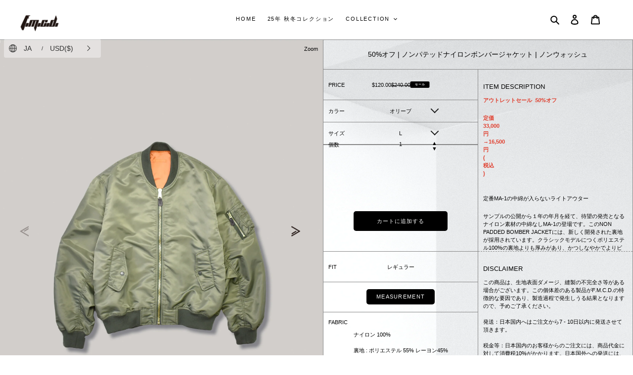

--- FILE ---
content_type: text/html; charset=utf-8
request_url: https://fostex.eu/ja/products/pre-order-non-padded-bomber-jacket-green
body_size: 39868
content:

<!doctype html>
<html class="no-js" lang="ja">
<head><script src="https://country-blocker.zend-apps.com/scripts/6605/83e1adbd4772ca2758d087bc632ec9eb.js" async></script>
  <meta charset="utf-8">
  <meta http-equiv="X-UA-Compatible" content="IE=edge,chrome=1">
  <meta name="viewport" content="width=device-width,initial-scale=1">
  <meta name="theme-color" content="#000000">
  <link rel="preconnect" href="https://fonts.googleapis.com">
<link rel="preconnect" href="https://fonts.gstatic.com" crossorigin>
<link href="https://fonts.googleapis.com/css2?family=Fjalla+One&display=swap" rel="stylesheet">
<link href="https://fonts.googleapis.com/css2?family=Noto+Sans+JP:wght@400;500&family=Roboto:wght@500;700&family=Shanti&display=swap" rel="stylesheet">
<link rel="stylesheet" href="https://cdn.jsdelivr.net/npm/swiper@10/swiper-bundle.min.css"/><link rel="canonical" href="https://fostex.eu/ja/products/pre-order-non-padded-bomber-jacket-green"><link rel="shortcut icon" href="//fostex.eu/cdn/shop/files/fmcd_logo_32x32.jpg?v=1649423906" type="image/png">
  <link rel="apple-touch-icon" href="//fostex.eu/cdn/shop/files/fmcd_logo_180x180.jpg?v=1649423906" type="image/png">
<link rel="icon" href="//fostex.eu/cdn/shop/files/fmcd_logo_192x192.jpg?v=1649423906" type="image/png"><link rel="preconnect" href="https://fonts.googleapis.com">
<link rel="preconnect" href="https://fonts.gstatic.com" crossorigin>
<link href="https://fonts.googleapis.com/css2?family=Bebas+Neue&display=swap" rel="stylesheet">
<link rel="stylesheet" type="text/css" href="https://cdnjs.cloudflare.com/ajax/libs/fullPage.js/4.0.20/fullpage.min.css" /><title>50%オフ | ノンパテッドナイロンボンバージャケット | ノンウォッシュ
&ndash; F.M.C.D. ONLINE STORE</title><meta name="description" content="アウトレットセール  50%オフ 定価 33,000円 →16,500円 (税込) 定番MA-1の中綿が入らないライトアウター サンプルの公開から１年の年月を経て、待望の発売となるナイロン素材の中綿なしMA-1の登場です。このNON PADDED BOMBER JACKETには、新しく開発された裏地が採用されています。クラシックモデルにつくポリエステル100%の裏地よりも厚みがあり、かつしなやかでよりビンテージライクな仕上がりが特徴です。ナイロン素材のMA-1のみ袖や身ごろ周りパッカリングが入ります。迷彩のMA-1同様に90年代に製造されていたMA-1と同じ仕様を採用しています。リバーシブルでの着用をしていただけます。   サイズ："><!-- /snippets/social-meta-tags.liquid -->




<meta property="og:site_name" content="F.M.C.D. ONLINE STORE">
<meta property="og:url" content="https://fostex.eu/ja/products/pre-order-non-padded-bomber-jacket-green">
<meta property="og:title" content="50%オフ | ノンパテッドナイロンボンバージャケット | ノンウォッシュ">
<meta property="og:type" content="product">
<meta property="og:description" content="アウトレットセール  50%オフ 定価 33,000円 →16,500円 (税込) 定番MA-1の中綿が入らないライトアウター サンプルの公開から１年の年月を経て、待望の発売となるナイロン素材の中綿なしMA-1の登場です。このNON PADDED BOMBER JACKETには、新しく開発された裏地が採用されています。クラシックモデルにつくポリエステル100%の裏地よりも厚みがあり、かつしなやかでよりビンテージライクな仕上がりが特徴です。ナイロン素材のMA-1のみ袖や身ごろ周りパッカリングが入ります。迷彩のMA-1同様に90年代に製造されていたMA-1と同じ仕様を採用しています。リバーシブルでの着用をしていただけます。   サイズ：">

  <meta property="og:price:amount" content="120.00">
  <meta property="og:price:currency" content="USD">

<meta property="og:image" content="http://fostex.eu/cdn/shop/products/np-ma1-od-1_g_1200x1200.jpg?v=1646904214"><meta property="og:image" content="http://fostex.eu/cdn/shop/files/np_vtg_od_001_1200x1200.jpg?v=1693927053"><meta property="og:image" content="http://fostex.eu/cdn/shop/files/np_vtg_od_003_1200x1200.jpg?v=1693973913">
<meta property="og:image:secure_url" content="https://fostex.eu/cdn/shop/products/np-ma1-od-1_g_1200x1200.jpg?v=1646904214"><meta property="og:image:secure_url" content="https://fostex.eu/cdn/shop/files/np_vtg_od_001_1200x1200.jpg?v=1693927053"><meta property="og:image:secure_url" content="https://fostex.eu/cdn/shop/files/np_vtg_od_003_1200x1200.jpg?v=1693973913">


<meta name="twitter:card" content="summary_large_image">
<meta name="twitter:title" content="50%オフ | ノンパテッドナイロンボンバージャケット | ノンウォッシュ">
<meta name="twitter:description" content="アウトレットセール  50%オフ 定価 33,000円 →16,500円 (税込) 定番MA-1の中綿が入らないライトアウター サンプルの公開から１年の年月を経て、待望の発売となるナイロン素材の中綿なしMA-1の登場です。このNON PADDED BOMBER JACKETには、新しく開発された裏地が採用されています。クラシックモデルにつくポリエステル100%の裏地よりも厚みがあり、かつしなやかでよりビンテージライクな仕上がりが特徴です。ナイロン素材のMA-1のみ袖や身ごろ周りパッカリングが入ります。迷彩のMA-1同様に90年代に製造されていたMA-1と同じ仕様を採用しています。リバーシブルでの着用をしていただけます。   サイズ：">


  <link href="//fostex.eu/cdn/shop/t/51/assets/theme.scss.css?v=82953420310290495821764249376" rel="stylesheet" type="text/css" media="all" />
  <link href="//fostex.eu/cdn/shop/t/51/assets/add-style.css?v=120426336694440830661764245454" rel="stylesheet" type="text/css" media="all" />
  <link href="//fostex.eu/cdn/shop/t/51/assets/size-guide.css?v=164449826033471207511764245454" rel="stylesheet" type="text/css" media="all" />
  <link href="//fostex.eu/cdn/shop/t/51/assets/fadein.css?v=107283219100848699831764245454" rel="stylesheet" type="text/css" media="all" />
  <link href="//fostex.eu/cdn/shop/t/51/assets/collection-custom.css?v=49988999290736025841764245454" rel="stylesheet" type="text/css" media="all" />
  <link href="//fostex.eu/cdn/shop/t/51/assets/collection-index.css?v=13907611100725157851764245454" rel="stylesheet" type="text/css" media="all" />

  <script>
    var theme = {
      breakpoints: {
        medium: 750,
        large: 990,
        widescreen: 1400
      },
      strings: {
        addToCart: "カートに追加する",
        soldOut: "売り切れ",
        unavailable: "お取り扱いできません",
        regularPrice: "通常価格",
        salePrice: "販売価格",
        sale: "セール",
        fromLowestPrice: "[price]から",
        vendor: "販売元",
        showMore: "表示を増やす",
        showLess: "表示を減らす",
        searchFor: "検索する",
        addressError: "住所を調べる際にエラーが発生しました",
        addressNoResults: "その住所は見つかりませんでした",
        addressQueryLimit: "Google APIの使用量の制限を超えました。\u003ca href=\"https:\/\/developers.google.com\/maps\/premium\/usage-limits\"\u003eプレミアムプラン\u003c\/a\u003eへのアップグレードをご検討ください。",
        authError: "あなたのGoogle Mapsのアカウント認証で問題が発生しました。",
        newWindow: "新しいウィンドウで開く",
        external: "外部のウェブサイトに移動します。",
        newWindowExternal: "外部のウェブサイトを新しいウィンドウで開く",
        removeLabel: "[product] を削除する",
        update: "アップデート",
        quantity: "数量",
        discountedTotal: "ディスカウント合計",
        regularTotal: "通常合計",
        priceColumn: "ディスカウントの詳細については価格列を参照してください。",
        quantityMinimumMessage: "数量は1以上でなければなりません",
        cartError: "お客様のカートをアップデートするときにエラーが発生しました。再度お試しください。",
        removedItemMessage: "カートから \u003cspan class=\"cart__removed-product-details\"\u003e([quantity]) 個の[link]\u003c\/span\u003eが消去されました。",
        unitPrice: "単価",
        unitPriceSeparator: "あたり",
        oneCartCount: "1個のアイテム",
        otherCartCount: "[count]個のアイテム",
        quantityLabel: "数量: [count]",
        products: "商品",
        loading: "読み込んでいます",
        number_of_results: "[result_number]\/[results_count]",
        number_of_results_found: "[results_count]件の結果が見つかりました",
        one_result_found: "1件の結果が見つかりました"
      },
      moneyFormat: "\u003cspan class=\"langwill-money\"\u003e${{amount}}\u003c\/span\u003e",
      moneyFormatWithCurrency: "\u003cspan class=\"langwill-money\"\u003e${{amount}} USD\u003c\/span\u003e",
      settings: {
        predictiveSearchEnabled: true,
        predictiveSearchShowPrice: false,
        predictiveSearchShowVendor: false
      }
    }

    document.documentElement.className = document.documentElement.className.replace('no-js', 'js');
  </script><script src="https://code.jquery.com/jquery-3.6.4.min.js" integrity="sha256-oP6HI9z1XaZNBrJURtCoUT5SUnxFr8s3BzRl+cbzUq8=" crossorigin="anonymous" ></script>
  <link rel="stylesheet" type="text/css" href="//cdn.jsdelivr.net/npm/slick-carousel@1.8.1/slick/slick.css"/>
  <script type="text/javascript" src="//cdn.jsdelivr.net/npm/slick-carousel@1.8.1/slick/slick.min.js" ></script>

  <script src="//fostex.eu/cdn/shop/t/51/assets/my-script.js?v=36475903732014188351764245454"  defer="defer"></script>
  <script src="//fostex.eu/cdn/shop/t/51/assets/lazysizes.js?v=94224023136283657951764245454" async="async"></script>
  <script src="//fostex.eu/cdn/shop/t/51/assets/vendor.js?v=65699725962971425781764245454" defer="defer"></script>
  <script src="//fostex.eu/cdn/shop/t/51/assets/collection-custom.js?v=162654018709234572691764245454" defer="defer"></script>
  <script src="//fostex.eu/cdn/shop/t/51/assets/collection-index.js?v=46385831037595260111764245454" defer="defer"></script>
  <script src="//fostex.eu/cdn/shop/t/51/assets/theme.js?v=73648525539916010451764245454" defer="defer"></script>
  <script>window.performance && window.performance.mark && window.performance.mark('shopify.content_for_header.start');</script><meta id="shopify-digital-wallet" name="shopify-digital-wallet" content="/45186318486/digital_wallets/dialog">
<meta name="shopify-checkout-api-token" content="476277993321abc69cba84f110e00126">
<meta id="in-context-paypal-metadata" data-shop-id="45186318486" data-venmo-supported="false" data-environment="production" data-locale="ja_JP" data-paypal-v4="true" data-currency="USD">
<link rel="alternate" hreflang="x-default" href="https://fostex.eu/products/pre-order-non-padded-bomber-jacket-green">
<link rel="alternate" hreflang="en" href="https://fostex.eu/products/pre-order-non-padded-bomber-jacket-green">
<link rel="alternate" hreflang="ja" href="https://fostex.eu/ja/products/pre-order-non-padded-bomber-jacket-green">
<link rel="alternate" hreflang="en-JP" href="https://jp.fostex.eu/products/pre-order-non-padded-bomber-jacket-green">
<link rel="alternate" hreflang="ja-JP" href="https://jp.fostex.eu/ja/products/pre-order-non-padded-bomber-jacket-green">
<link rel="alternate" type="application/json+oembed" href="https://fostex.eu/ja/products/pre-order-non-padded-bomber-jacket-green.oembed">
<script async="async" src="/checkouts/internal/preloads.js?locale=ja-US"></script>
<link rel="preconnect" href="https://shop.app" crossorigin="anonymous">
<script async="async" src="https://shop.app/checkouts/internal/preloads.js?locale=ja-US&shop_id=45186318486" crossorigin="anonymous"></script>
<script id="apple-pay-shop-capabilities" type="application/json">{"shopId":45186318486,"countryCode":"JP","currencyCode":"USD","merchantCapabilities":["supports3DS"],"merchantId":"gid:\/\/shopify\/Shop\/45186318486","merchantName":"F.M.C.D. ONLINE STORE","requiredBillingContactFields":["postalAddress","email","phone"],"requiredShippingContactFields":["postalAddress","email","phone"],"shippingType":"shipping","supportedNetworks":["visa","masterCard","amex","jcb","discover"],"total":{"type":"pending","label":"F.M.C.D. ONLINE STORE","amount":"1.00"},"shopifyPaymentsEnabled":true,"supportsSubscriptions":true}</script>
<script id="shopify-features" type="application/json">{"accessToken":"476277993321abc69cba84f110e00126","betas":["rich-media-storefront-analytics"],"domain":"fostex.eu","predictiveSearch":true,"shopId":45186318486,"locale":"ja"}</script>
<script>var Shopify = Shopify || {};
Shopify.shop = "fostex-garments.myshopify.com";
Shopify.locale = "ja";
Shopify.currency = {"active":"USD","rate":"1.0"};
Shopify.country = "US";
Shopify.theme = {"name":"Copy of Copy of 最新版（商品カード一部変更000）_20231020","id":147133137046,"schema_name":"Debut","schema_version":"17.1.0","theme_store_id":796,"role":"main"};
Shopify.theme.handle = "null";
Shopify.theme.style = {"id":null,"handle":null};
Shopify.cdnHost = "fostex.eu/cdn";
Shopify.routes = Shopify.routes || {};
Shopify.routes.root = "/ja/";</script>
<script type="module">!function(o){(o.Shopify=o.Shopify||{}).modules=!0}(window);</script>
<script>!function(o){function n(){var o=[];function n(){o.push(Array.prototype.slice.apply(arguments))}return n.q=o,n}var t=o.Shopify=o.Shopify||{};t.loadFeatures=n(),t.autoloadFeatures=n()}(window);</script>
<script>
  window.ShopifyPay = window.ShopifyPay || {};
  window.ShopifyPay.apiHost = "shop.app\/pay";
  window.ShopifyPay.redirectState = null;
</script>
<script id="shop-js-analytics" type="application/json">{"pageType":"product"}</script>
<script defer="defer" async type="module" src="//fostex.eu/cdn/shopifycloud/shop-js/modules/v2/client.init-shop-cart-sync_0MstufBG.ja.esm.js"></script>
<script defer="defer" async type="module" src="//fostex.eu/cdn/shopifycloud/shop-js/modules/v2/chunk.common_jll-23Z1.esm.js"></script>
<script defer="defer" async type="module" src="//fostex.eu/cdn/shopifycloud/shop-js/modules/v2/chunk.modal_HXih6-AF.esm.js"></script>
<script type="module">
  await import("//fostex.eu/cdn/shopifycloud/shop-js/modules/v2/client.init-shop-cart-sync_0MstufBG.ja.esm.js");
await import("//fostex.eu/cdn/shopifycloud/shop-js/modules/v2/chunk.common_jll-23Z1.esm.js");
await import("//fostex.eu/cdn/shopifycloud/shop-js/modules/v2/chunk.modal_HXih6-AF.esm.js");

  window.Shopify.SignInWithShop?.initShopCartSync?.({"fedCMEnabled":true,"windoidEnabled":true});

</script>
<script>
  window.Shopify = window.Shopify || {};
  if (!window.Shopify.featureAssets) window.Shopify.featureAssets = {};
  window.Shopify.featureAssets['shop-js'] = {"shop-cart-sync":["modules/v2/client.shop-cart-sync_DN7iwvRY.ja.esm.js","modules/v2/chunk.common_jll-23Z1.esm.js","modules/v2/chunk.modal_HXih6-AF.esm.js"],"init-fed-cm":["modules/v2/client.init-fed-cm_DmZOWWut.ja.esm.js","modules/v2/chunk.common_jll-23Z1.esm.js","modules/v2/chunk.modal_HXih6-AF.esm.js"],"shop-cash-offers":["modules/v2/client.shop-cash-offers_HFfvn_Gz.ja.esm.js","modules/v2/chunk.common_jll-23Z1.esm.js","modules/v2/chunk.modal_HXih6-AF.esm.js"],"shop-login-button":["modules/v2/client.shop-login-button_BVN3pvk0.ja.esm.js","modules/v2/chunk.common_jll-23Z1.esm.js","modules/v2/chunk.modal_HXih6-AF.esm.js"],"pay-button":["modules/v2/client.pay-button_CyS_4GVi.ja.esm.js","modules/v2/chunk.common_jll-23Z1.esm.js","modules/v2/chunk.modal_HXih6-AF.esm.js"],"shop-button":["modules/v2/client.shop-button_zh22db91.ja.esm.js","modules/v2/chunk.common_jll-23Z1.esm.js","modules/v2/chunk.modal_HXih6-AF.esm.js"],"avatar":["modules/v2/client.avatar_BTnouDA3.ja.esm.js"],"init-windoid":["modules/v2/client.init-windoid_BlVJIuJ5.ja.esm.js","modules/v2/chunk.common_jll-23Z1.esm.js","modules/v2/chunk.modal_HXih6-AF.esm.js"],"init-shop-for-new-customer-accounts":["modules/v2/client.init-shop-for-new-customer-accounts_BqzwtUK7.ja.esm.js","modules/v2/client.shop-login-button_BVN3pvk0.ja.esm.js","modules/v2/chunk.common_jll-23Z1.esm.js","modules/v2/chunk.modal_HXih6-AF.esm.js"],"init-shop-email-lookup-coordinator":["modules/v2/client.init-shop-email-lookup-coordinator_DKDv3hKi.ja.esm.js","modules/v2/chunk.common_jll-23Z1.esm.js","modules/v2/chunk.modal_HXih6-AF.esm.js"],"init-shop-cart-sync":["modules/v2/client.init-shop-cart-sync_0MstufBG.ja.esm.js","modules/v2/chunk.common_jll-23Z1.esm.js","modules/v2/chunk.modal_HXih6-AF.esm.js"],"shop-toast-manager":["modules/v2/client.shop-toast-manager_BkVvTGW3.ja.esm.js","modules/v2/chunk.common_jll-23Z1.esm.js","modules/v2/chunk.modal_HXih6-AF.esm.js"],"init-customer-accounts":["modules/v2/client.init-customer-accounts_CZbUHFPX.ja.esm.js","modules/v2/client.shop-login-button_BVN3pvk0.ja.esm.js","modules/v2/chunk.common_jll-23Z1.esm.js","modules/v2/chunk.modal_HXih6-AF.esm.js"],"init-customer-accounts-sign-up":["modules/v2/client.init-customer-accounts-sign-up_C0QA8nCd.ja.esm.js","modules/v2/client.shop-login-button_BVN3pvk0.ja.esm.js","modules/v2/chunk.common_jll-23Z1.esm.js","modules/v2/chunk.modal_HXih6-AF.esm.js"],"shop-follow-button":["modules/v2/client.shop-follow-button_CSkbpFfm.ja.esm.js","modules/v2/chunk.common_jll-23Z1.esm.js","modules/v2/chunk.modal_HXih6-AF.esm.js"],"checkout-modal":["modules/v2/client.checkout-modal_rYdHFJTE.ja.esm.js","modules/v2/chunk.common_jll-23Z1.esm.js","modules/v2/chunk.modal_HXih6-AF.esm.js"],"shop-login":["modules/v2/client.shop-login_DeXIozZF.ja.esm.js","modules/v2/chunk.common_jll-23Z1.esm.js","modules/v2/chunk.modal_HXih6-AF.esm.js"],"lead-capture":["modules/v2/client.lead-capture_DGEoeVgo.ja.esm.js","modules/v2/chunk.common_jll-23Z1.esm.js","modules/v2/chunk.modal_HXih6-AF.esm.js"],"payment-terms":["modules/v2/client.payment-terms_BXPcfuME.ja.esm.js","modules/v2/chunk.common_jll-23Z1.esm.js","modules/v2/chunk.modal_HXih6-AF.esm.js"]};
</script>
<script id="__st">var __st={"a":45186318486,"offset":32400,"reqid":"016f7efb-3c9f-4525-a6c0-fb22c447eb41-1769219798","pageurl":"fostex.eu\/ja\/products\/pre-order-non-padded-bomber-jacket-green","u":"2620129ee7b9","p":"product","rtyp":"product","rid":7396696883350};</script>
<script>window.ShopifyPaypalV4VisibilityTracking = true;</script>
<script id="captcha-bootstrap">!function(){'use strict';const t='contact',e='account',n='new_comment',o=[[t,t],['blogs',n],['comments',n],[t,'customer']],c=[[e,'customer_login'],[e,'guest_login'],[e,'recover_customer_password'],[e,'create_customer']],r=t=>t.map((([t,e])=>`form[action*='/${t}']:not([data-nocaptcha='true']) input[name='form_type'][value='${e}']`)).join(','),a=t=>()=>t?[...document.querySelectorAll(t)].map((t=>t.form)):[];function s(){const t=[...o],e=r(t);return a(e)}const i='password',u='form_key',d=['recaptcha-v3-token','g-recaptcha-response','h-captcha-response',i],f=()=>{try{return window.sessionStorage}catch{return}},m='__shopify_v',_=t=>t.elements[u];function p(t,e,n=!1){try{const o=window.sessionStorage,c=JSON.parse(o.getItem(e)),{data:r}=function(t){const{data:e,action:n}=t;return t[m]||n?{data:e,action:n}:{data:t,action:n}}(c);for(const[e,n]of Object.entries(r))t.elements[e]&&(t.elements[e].value=n);n&&o.removeItem(e)}catch(o){console.error('form repopulation failed',{error:o})}}const l='form_type',E='cptcha';function T(t){t.dataset[E]=!0}const w=window,h=w.document,L='Shopify',v='ce_forms',y='captcha';let A=!1;((t,e)=>{const n=(g='f06e6c50-85a8-45c8-87d0-21a2b65856fe',I='https://cdn.shopify.com/shopifycloud/storefront-forms-hcaptcha/ce_storefront_forms_captcha_hcaptcha.v1.5.2.iife.js',D={infoText:'hCaptchaによる保護',privacyText:'プライバシー',termsText:'利用規約'},(t,e,n)=>{const o=w[L][v],c=o.bindForm;if(c)return c(t,g,e,D).then(n);var r;o.q.push([[t,g,e,D],n]),r=I,A||(h.body.append(Object.assign(h.createElement('script'),{id:'captcha-provider',async:!0,src:r})),A=!0)});var g,I,D;w[L]=w[L]||{},w[L][v]=w[L][v]||{},w[L][v].q=[],w[L][y]=w[L][y]||{},w[L][y].protect=function(t,e){n(t,void 0,e),T(t)},Object.freeze(w[L][y]),function(t,e,n,w,h,L){const[v,y,A,g]=function(t,e,n){const i=e?o:[],u=t?c:[],d=[...i,...u],f=r(d),m=r(i),_=r(d.filter((([t,e])=>n.includes(e))));return[a(f),a(m),a(_),s()]}(w,h,L),I=t=>{const e=t.target;return e instanceof HTMLFormElement?e:e&&e.form},D=t=>v().includes(t);t.addEventListener('submit',(t=>{const e=I(t);if(!e)return;const n=D(e)&&!e.dataset.hcaptchaBound&&!e.dataset.recaptchaBound,o=_(e),c=g().includes(e)&&(!o||!o.value);(n||c)&&t.preventDefault(),c&&!n&&(function(t){try{if(!f())return;!function(t){const e=f();if(!e)return;const n=_(t);if(!n)return;const o=n.value;o&&e.removeItem(o)}(t);const e=Array.from(Array(32),(()=>Math.random().toString(36)[2])).join('');!function(t,e){_(t)||t.append(Object.assign(document.createElement('input'),{type:'hidden',name:u})),t.elements[u].value=e}(t,e),function(t,e){const n=f();if(!n)return;const o=[...t.querySelectorAll(`input[type='${i}']`)].map((({name:t})=>t)),c=[...d,...o],r={};for(const[a,s]of new FormData(t).entries())c.includes(a)||(r[a]=s);n.setItem(e,JSON.stringify({[m]:1,action:t.action,data:r}))}(t,e)}catch(e){console.error('failed to persist form',e)}}(e),e.submit())}));const S=(t,e)=>{t&&!t.dataset[E]&&(n(t,e.some((e=>e===t))),T(t))};for(const o of['focusin','change'])t.addEventListener(o,(t=>{const e=I(t);D(e)&&S(e,y())}));const B=e.get('form_key'),M=e.get(l),P=B&&M;t.addEventListener('DOMContentLoaded',(()=>{const t=y();if(P)for(const e of t)e.elements[l].value===M&&p(e,B);[...new Set([...A(),...v().filter((t=>'true'===t.dataset.shopifyCaptcha))])].forEach((e=>S(e,t)))}))}(h,new URLSearchParams(w.location.search),n,t,e,['guest_login'])})(!0,!0)}();</script>
<script integrity="sha256-4kQ18oKyAcykRKYeNunJcIwy7WH5gtpwJnB7kiuLZ1E=" data-source-attribution="shopify.loadfeatures" defer="defer" src="//fostex.eu/cdn/shopifycloud/storefront/assets/storefront/load_feature-a0a9edcb.js" crossorigin="anonymous"></script>
<script crossorigin="anonymous" defer="defer" src="//fostex.eu/cdn/shopifycloud/storefront/assets/shopify_pay/storefront-65b4c6d7.js?v=20250812"></script>
<script data-source-attribution="shopify.dynamic_checkout.dynamic.init">var Shopify=Shopify||{};Shopify.PaymentButton=Shopify.PaymentButton||{isStorefrontPortableWallets:!0,init:function(){window.Shopify.PaymentButton.init=function(){};var t=document.createElement("script");t.src="https://fostex.eu/cdn/shopifycloud/portable-wallets/latest/portable-wallets.ja.js",t.type="module",document.head.appendChild(t)}};
</script>
<script data-source-attribution="shopify.dynamic_checkout.buyer_consent">
  function portableWalletsHideBuyerConsent(e){var t=document.getElementById("shopify-buyer-consent"),n=document.getElementById("shopify-subscription-policy-button");t&&n&&(t.classList.add("hidden"),t.setAttribute("aria-hidden","true"),n.removeEventListener("click",e))}function portableWalletsShowBuyerConsent(e){var t=document.getElementById("shopify-buyer-consent"),n=document.getElementById("shopify-subscription-policy-button");t&&n&&(t.classList.remove("hidden"),t.removeAttribute("aria-hidden"),n.addEventListener("click",e))}window.Shopify?.PaymentButton&&(window.Shopify.PaymentButton.hideBuyerConsent=portableWalletsHideBuyerConsent,window.Shopify.PaymentButton.showBuyerConsent=portableWalletsShowBuyerConsent);
</script>
<script data-source-attribution="shopify.dynamic_checkout.cart.bootstrap">document.addEventListener("DOMContentLoaded",(function(){function t(){return document.querySelector("shopify-accelerated-checkout-cart, shopify-accelerated-checkout")}if(t())Shopify.PaymentButton.init();else{new MutationObserver((function(e,n){t()&&(Shopify.PaymentButton.init(),n.disconnect())})).observe(document.body,{childList:!0,subtree:!0})}}));
</script>
<link id="shopify-accelerated-checkout-styles" rel="stylesheet" media="screen" href="https://fostex.eu/cdn/shopifycloud/portable-wallets/latest/accelerated-checkout-backwards-compat.css" crossorigin="anonymous">
<style id="shopify-accelerated-checkout-cart">
        #shopify-buyer-consent {
  margin-top: 1em;
  display: inline-block;
  width: 100%;
}

#shopify-buyer-consent.hidden {
  display: none;
}

#shopify-subscription-policy-button {
  background: none;
  border: none;
  padding: 0;
  text-decoration: underline;
  font-size: inherit;
  cursor: pointer;
}

#shopify-subscription-policy-button::before {
  box-shadow: none;
}

      </style>

<script>window.performance && window.performance.mark && window.performance.mark('shopify.content_for_header.end');</script>
  <meta class='geo-ip' content='[base64]'><script async src='//fostex.eu/apps/easylocation/easylocation-1.0.2.min.js'></script>
  <script src="https://cdn.jsdelivr.net/npm/swiper@10/swiper-bundle.min.js" ></script> 
<script src="https://cdnjs.cloudflare.com/ajax/libs/fullPage.js/4.0.20/fullpage.min.js"></script>


  

<!-- BEGIN app block: shopify://apps/pagefly-page-builder/blocks/app-embed/83e179f7-59a0-4589-8c66-c0dddf959200 -->

<!-- BEGIN app snippet: pagefly-cro-ab-testing-main -->







<script>
  ;(function () {
    const url = new URL(window.location)
    const viewParam = url.searchParams.get('view')
    if (viewParam && viewParam.includes('variant-pf-')) {
      url.searchParams.set('pf_v', viewParam)
      url.searchParams.delete('view')
      window.history.replaceState({}, '', url)
    }
  })()
</script>



<script type='module'>
  
  window.PAGEFLY_CRO = window.PAGEFLY_CRO || {}

  window.PAGEFLY_CRO['data_debug'] = {
    original_template_suffix: "all_products",
    allow_ab_test: false,
    ab_test_start_time: 0,
    ab_test_end_time: 0,
    today_date_time: 1769219799000,
  }
  window.PAGEFLY_CRO['GA4'] = { enabled: false}
</script>

<!-- END app snippet -->








  <script src='https://cdn.shopify.com/extensions/019bb4f9-aed6-78a3-be91-e9d44663e6bf/pagefly-page-builder-215/assets/pagefly-helper.js' defer='defer'></script>

  <script src='https://cdn.shopify.com/extensions/019bb4f9-aed6-78a3-be91-e9d44663e6bf/pagefly-page-builder-215/assets/pagefly-general-helper.js' defer='defer'></script>

  <script src='https://cdn.shopify.com/extensions/019bb4f9-aed6-78a3-be91-e9d44663e6bf/pagefly-page-builder-215/assets/pagefly-snap-slider.js' defer='defer'></script>

  <script src='https://cdn.shopify.com/extensions/019bb4f9-aed6-78a3-be91-e9d44663e6bf/pagefly-page-builder-215/assets/pagefly-slideshow-v3.js' defer='defer'></script>

  <script src='https://cdn.shopify.com/extensions/019bb4f9-aed6-78a3-be91-e9d44663e6bf/pagefly-page-builder-215/assets/pagefly-slideshow-v4.js' defer='defer'></script>

  <script src='https://cdn.shopify.com/extensions/019bb4f9-aed6-78a3-be91-e9d44663e6bf/pagefly-page-builder-215/assets/pagefly-glider.js' defer='defer'></script>

  <script src='https://cdn.shopify.com/extensions/019bb4f9-aed6-78a3-be91-e9d44663e6bf/pagefly-page-builder-215/assets/pagefly-slideshow-v1-v2.js' defer='defer'></script>

  <script src='https://cdn.shopify.com/extensions/019bb4f9-aed6-78a3-be91-e9d44663e6bf/pagefly-page-builder-215/assets/pagefly-product-media.js' defer='defer'></script>

  <script src='https://cdn.shopify.com/extensions/019bb4f9-aed6-78a3-be91-e9d44663e6bf/pagefly-page-builder-215/assets/pagefly-product.js' defer='defer'></script>


<script id='pagefly-helper-data' type='application/json'>
  {
    "page_optimization": {
      "assets_prefetching": false
    },
    "elements_asset_mapper": {
      "Accordion": "https://cdn.shopify.com/extensions/019bb4f9-aed6-78a3-be91-e9d44663e6bf/pagefly-page-builder-215/assets/pagefly-accordion.js",
      "Accordion3": "https://cdn.shopify.com/extensions/019bb4f9-aed6-78a3-be91-e9d44663e6bf/pagefly-page-builder-215/assets/pagefly-accordion3.js",
      "CountDown": "https://cdn.shopify.com/extensions/019bb4f9-aed6-78a3-be91-e9d44663e6bf/pagefly-page-builder-215/assets/pagefly-countdown.js",
      "GMap1": "https://cdn.shopify.com/extensions/019bb4f9-aed6-78a3-be91-e9d44663e6bf/pagefly-page-builder-215/assets/pagefly-gmap.js",
      "GMap2": "https://cdn.shopify.com/extensions/019bb4f9-aed6-78a3-be91-e9d44663e6bf/pagefly-page-builder-215/assets/pagefly-gmap.js",
      "GMapBasicV2": "https://cdn.shopify.com/extensions/019bb4f9-aed6-78a3-be91-e9d44663e6bf/pagefly-page-builder-215/assets/pagefly-gmap.js",
      "GMapAdvancedV2": "https://cdn.shopify.com/extensions/019bb4f9-aed6-78a3-be91-e9d44663e6bf/pagefly-page-builder-215/assets/pagefly-gmap.js",
      "HTML.Video": "https://cdn.shopify.com/extensions/019bb4f9-aed6-78a3-be91-e9d44663e6bf/pagefly-page-builder-215/assets/pagefly-htmlvideo.js",
      "HTML.Video2": "https://cdn.shopify.com/extensions/019bb4f9-aed6-78a3-be91-e9d44663e6bf/pagefly-page-builder-215/assets/pagefly-htmlvideo2.js",
      "HTML.Video3": "https://cdn.shopify.com/extensions/019bb4f9-aed6-78a3-be91-e9d44663e6bf/pagefly-page-builder-215/assets/pagefly-htmlvideo2.js",
      "BackgroundVideo": "https://cdn.shopify.com/extensions/019bb4f9-aed6-78a3-be91-e9d44663e6bf/pagefly-page-builder-215/assets/pagefly-htmlvideo2.js",
      "Instagram": "https://cdn.shopify.com/extensions/019bb4f9-aed6-78a3-be91-e9d44663e6bf/pagefly-page-builder-215/assets/pagefly-instagram.js",
      "Instagram2": "https://cdn.shopify.com/extensions/019bb4f9-aed6-78a3-be91-e9d44663e6bf/pagefly-page-builder-215/assets/pagefly-instagram.js",
      "Insta3": "https://cdn.shopify.com/extensions/019bb4f9-aed6-78a3-be91-e9d44663e6bf/pagefly-page-builder-215/assets/pagefly-instagram3.js",
      "Tabs": "https://cdn.shopify.com/extensions/019bb4f9-aed6-78a3-be91-e9d44663e6bf/pagefly-page-builder-215/assets/pagefly-tab.js",
      "Tabs3": "https://cdn.shopify.com/extensions/019bb4f9-aed6-78a3-be91-e9d44663e6bf/pagefly-page-builder-215/assets/pagefly-tab3.js",
      "ProductBox": "https://cdn.shopify.com/extensions/019bb4f9-aed6-78a3-be91-e9d44663e6bf/pagefly-page-builder-215/assets/pagefly-cart.js",
      "FBPageBox2": "https://cdn.shopify.com/extensions/019bb4f9-aed6-78a3-be91-e9d44663e6bf/pagefly-page-builder-215/assets/pagefly-facebook.js",
      "FBLikeButton2": "https://cdn.shopify.com/extensions/019bb4f9-aed6-78a3-be91-e9d44663e6bf/pagefly-page-builder-215/assets/pagefly-facebook.js",
      "TwitterFeed2": "https://cdn.shopify.com/extensions/019bb4f9-aed6-78a3-be91-e9d44663e6bf/pagefly-page-builder-215/assets/pagefly-twitter.js",
      "Paragraph4": "https://cdn.shopify.com/extensions/019bb4f9-aed6-78a3-be91-e9d44663e6bf/pagefly-page-builder-215/assets/pagefly-paragraph4.js",

      "AliReviews": "https://cdn.shopify.com/extensions/019bb4f9-aed6-78a3-be91-e9d44663e6bf/pagefly-page-builder-215/assets/pagefly-3rd-elements.js",
      "BackInStock": "https://cdn.shopify.com/extensions/019bb4f9-aed6-78a3-be91-e9d44663e6bf/pagefly-page-builder-215/assets/pagefly-3rd-elements.js",
      "GloboBackInStock": "https://cdn.shopify.com/extensions/019bb4f9-aed6-78a3-be91-e9d44663e6bf/pagefly-page-builder-215/assets/pagefly-3rd-elements.js",
      "GrowaveWishlist": "https://cdn.shopify.com/extensions/019bb4f9-aed6-78a3-be91-e9d44663e6bf/pagefly-page-builder-215/assets/pagefly-3rd-elements.js",
      "InfiniteOptionsShopPad": "https://cdn.shopify.com/extensions/019bb4f9-aed6-78a3-be91-e9d44663e6bf/pagefly-page-builder-215/assets/pagefly-3rd-elements.js",
      "InkybayProductPersonalizer": "https://cdn.shopify.com/extensions/019bb4f9-aed6-78a3-be91-e9d44663e6bf/pagefly-page-builder-215/assets/pagefly-3rd-elements.js",
      "LimeSpot": "https://cdn.shopify.com/extensions/019bb4f9-aed6-78a3-be91-e9d44663e6bf/pagefly-page-builder-215/assets/pagefly-3rd-elements.js",
      "Loox": "https://cdn.shopify.com/extensions/019bb4f9-aed6-78a3-be91-e9d44663e6bf/pagefly-page-builder-215/assets/pagefly-3rd-elements.js",
      "Opinew": "https://cdn.shopify.com/extensions/019bb4f9-aed6-78a3-be91-e9d44663e6bf/pagefly-page-builder-215/assets/pagefly-3rd-elements.js",
      "Powr": "https://cdn.shopify.com/extensions/019bb4f9-aed6-78a3-be91-e9d44663e6bf/pagefly-page-builder-215/assets/pagefly-3rd-elements.js",
      "ProductReviews": "https://cdn.shopify.com/extensions/019bb4f9-aed6-78a3-be91-e9d44663e6bf/pagefly-page-builder-215/assets/pagefly-3rd-elements.js",
      "PushOwl": "https://cdn.shopify.com/extensions/019bb4f9-aed6-78a3-be91-e9d44663e6bf/pagefly-page-builder-215/assets/pagefly-3rd-elements.js",
      "ReCharge": "https://cdn.shopify.com/extensions/019bb4f9-aed6-78a3-be91-e9d44663e6bf/pagefly-page-builder-215/assets/pagefly-3rd-elements.js",
      "Rivyo": "https://cdn.shopify.com/extensions/019bb4f9-aed6-78a3-be91-e9d44663e6bf/pagefly-page-builder-215/assets/pagefly-3rd-elements.js",
      "TrackingMore": "https://cdn.shopify.com/extensions/019bb4f9-aed6-78a3-be91-e9d44663e6bf/pagefly-page-builder-215/assets/pagefly-3rd-elements.js",
      "Vitals": "https://cdn.shopify.com/extensions/019bb4f9-aed6-78a3-be91-e9d44663e6bf/pagefly-page-builder-215/assets/pagefly-3rd-elements.js",
      "Wiser": "https://cdn.shopify.com/extensions/019bb4f9-aed6-78a3-be91-e9d44663e6bf/pagefly-page-builder-215/assets/pagefly-3rd-elements.js"
    },
    "custom_elements_mapper": {
      "pf-click-action-element": "https://cdn.shopify.com/extensions/019bb4f9-aed6-78a3-be91-e9d44663e6bf/pagefly-page-builder-215/assets/pagefly-click-action-element.js",
      "pf-dialog-element": "https://cdn.shopify.com/extensions/019bb4f9-aed6-78a3-be91-e9d44663e6bf/pagefly-page-builder-215/assets/pagefly-dialog-element.js"
    }
  }
</script>


<!-- END app block --><script src="https://cdn.shopify.com/extensions/019ac357-9c99-7419-b30b-37f8db9e37f2/etranslate-243/assets/floating-selector.js" type="text/javascript" defer="defer"></script>
<link href="https://monorail-edge.shopifysvc.com" rel="dns-prefetch">
<script>(function(){if ("sendBeacon" in navigator && "performance" in window) {try {var session_token_from_headers = performance.getEntriesByType('navigation')[0].serverTiming.find(x => x.name == '_s').description;} catch {var session_token_from_headers = undefined;}var session_cookie_matches = document.cookie.match(/_shopify_s=([^;]*)/);var session_token_from_cookie = session_cookie_matches && session_cookie_matches.length === 2 ? session_cookie_matches[1] : "";var session_token = session_token_from_headers || session_token_from_cookie || "";function handle_abandonment_event(e) {var entries = performance.getEntries().filter(function(entry) {return /monorail-edge.shopifysvc.com/.test(entry.name);});if (!window.abandonment_tracked && entries.length === 0) {window.abandonment_tracked = true;var currentMs = Date.now();var navigation_start = performance.timing.navigationStart;var payload = {shop_id: 45186318486,url: window.location.href,navigation_start,duration: currentMs - navigation_start,session_token,page_type: "product"};window.navigator.sendBeacon("https://monorail-edge.shopifysvc.com/v1/produce", JSON.stringify({schema_id: "online_store_buyer_site_abandonment/1.1",payload: payload,metadata: {event_created_at_ms: currentMs,event_sent_at_ms: currentMs}}));}}window.addEventListener('pagehide', handle_abandonment_event);}}());</script>
<script id="web-pixels-manager-setup">(function e(e,d,r,n,o){if(void 0===o&&(o={}),!Boolean(null===(a=null===(i=window.Shopify)||void 0===i?void 0:i.analytics)||void 0===a?void 0:a.replayQueue)){var i,a;window.Shopify=window.Shopify||{};var t=window.Shopify;t.analytics=t.analytics||{};var s=t.analytics;s.replayQueue=[],s.publish=function(e,d,r){return s.replayQueue.push([e,d,r]),!0};try{self.performance.mark("wpm:start")}catch(e){}var l=function(){var e={modern:/Edge?\/(1{2}[4-9]|1[2-9]\d|[2-9]\d{2}|\d{4,})\.\d+(\.\d+|)|Firefox\/(1{2}[4-9]|1[2-9]\d|[2-9]\d{2}|\d{4,})\.\d+(\.\d+|)|Chrom(ium|e)\/(9{2}|\d{3,})\.\d+(\.\d+|)|(Maci|X1{2}).+ Version\/(15\.\d+|(1[6-9]|[2-9]\d|\d{3,})\.\d+)([,.]\d+|)( \(\w+\)|)( Mobile\/\w+|) Safari\/|Chrome.+OPR\/(9{2}|\d{3,})\.\d+\.\d+|(CPU[ +]OS|iPhone[ +]OS|CPU[ +]iPhone|CPU IPhone OS|CPU iPad OS)[ +]+(15[._]\d+|(1[6-9]|[2-9]\d|\d{3,})[._]\d+)([._]\d+|)|Android:?[ /-](13[3-9]|1[4-9]\d|[2-9]\d{2}|\d{4,})(\.\d+|)(\.\d+|)|Android.+Firefox\/(13[5-9]|1[4-9]\d|[2-9]\d{2}|\d{4,})\.\d+(\.\d+|)|Android.+Chrom(ium|e)\/(13[3-9]|1[4-9]\d|[2-9]\d{2}|\d{4,})\.\d+(\.\d+|)|SamsungBrowser\/([2-9]\d|\d{3,})\.\d+/,legacy:/Edge?\/(1[6-9]|[2-9]\d|\d{3,})\.\d+(\.\d+|)|Firefox\/(5[4-9]|[6-9]\d|\d{3,})\.\d+(\.\d+|)|Chrom(ium|e)\/(5[1-9]|[6-9]\d|\d{3,})\.\d+(\.\d+|)([\d.]+$|.*Safari\/(?![\d.]+ Edge\/[\d.]+$))|(Maci|X1{2}).+ Version\/(10\.\d+|(1[1-9]|[2-9]\d|\d{3,})\.\d+)([,.]\d+|)( \(\w+\)|)( Mobile\/\w+|) Safari\/|Chrome.+OPR\/(3[89]|[4-9]\d|\d{3,})\.\d+\.\d+|(CPU[ +]OS|iPhone[ +]OS|CPU[ +]iPhone|CPU IPhone OS|CPU iPad OS)[ +]+(10[._]\d+|(1[1-9]|[2-9]\d|\d{3,})[._]\d+)([._]\d+|)|Android:?[ /-](13[3-9]|1[4-9]\d|[2-9]\d{2}|\d{4,})(\.\d+|)(\.\d+|)|Mobile Safari.+OPR\/([89]\d|\d{3,})\.\d+\.\d+|Android.+Firefox\/(13[5-9]|1[4-9]\d|[2-9]\d{2}|\d{4,})\.\d+(\.\d+|)|Android.+Chrom(ium|e)\/(13[3-9]|1[4-9]\d|[2-9]\d{2}|\d{4,})\.\d+(\.\d+|)|Android.+(UC? ?Browser|UCWEB|U3)[ /]?(15\.([5-9]|\d{2,})|(1[6-9]|[2-9]\d|\d{3,})\.\d+)\.\d+|SamsungBrowser\/(5\.\d+|([6-9]|\d{2,})\.\d+)|Android.+MQ{2}Browser\/(14(\.(9|\d{2,})|)|(1[5-9]|[2-9]\d|\d{3,})(\.\d+|))(\.\d+|)|K[Aa][Ii]OS\/(3\.\d+|([4-9]|\d{2,})\.\d+)(\.\d+|)/},d=e.modern,r=e.legacy,n=navigator.userAgent;return n.match(d)?"modern":n.match(r)?"legacy":"unknown"}(),u="modern"===l?"modern":"legacy",c=(null!=n?n:{modern:"",legacy:""})[u],f=function(e){return[e.baseUrl,"/wpm","/b",e.hashVersion,"modern"===e.buildTarget?"m":"l",".js"].join("")}({baseUrl:d,hashVersion:r,buildTarget:u}),m=function(e){var d=e.version,r=e.bundleTarget,n=e.surface,o=e.pageUrl,i=e.monorailEndpoint;return{emit:function(e){var a=e.status,t=e.errorMsg,s=(new Date).getTime(),l=JSON.stringify({metadata:{event_sent_at_ms:s},events:[{schema_id:"web_pixels_manager_load/3.1",payload:{version:d,bundle_target:r,page_url:o,status:a,surface:n,error_msg:t},metadata:{event_created_at_ms:s}}]});if(!i)return console&&console.warn&&console.warn("[Web Pixels Manager] No Monorail endpoint provided, skipping logging."),!1;try{return self.navigator.sendBeacon.bind(self.navigator)(i,l)}catch(e){}var u=new XMLHttpRequest;try{return u.open("POST",i,!0),u.setRequestHeader("Content-Type","text/plain"),u.send(l),!0}catch(e){return console&&console.warn&&console.warn("[Web Pixels Manager] Got an unhandled error while logging to Monorail."),!1}}}}({version:r,bundleTarget:l,surface:e.surface,pageUrl:self.location.href,monorailEndpoint:e.monorailEndpoint});try{o.browserTarget=l,function(e){var d=e.src,r=e.async,n=void 0===r||r,o=e.onload,i=e.onerror,a=e.sri,t=e.scriptDataAttributes,s=void 0===t?{}:t,l=document.createElement("script"),u=document.querySelector("head"),c=document.querySelector("body");if(l.async=n,l.src=d,a&&(l.integrity=a,l.crossOrigin="anonymous"),s)for(var f in s)if(Object.prototype.hasOwnProperty.call(s,f))try{l.dataset[f]=s[f]}catch(e){}if(o&&l.addEventListener("load",o),i&&l.addEventListener("error",i),u)u.appendChild(l);else{if(!c)throw new Error("Did not find a head or body element to append the script");c.appendChild(l)}}({src:f,async:!0,onload:function(){if(!function(){var e,d;return Boolean(null===(d=null===(e=window.Shopify)||void 0===e?void 0:e.analytics)||void 0===d?void 0:d.initialized)}()){var d=window.webPixelsManager.init(e)||void 0;if(d){var r=window.Shopify.analytics;r.replayQueue.forEach((function(e){var r=e[0],n=e[1],o=e[2];d.publishCustomEvent(r,n,o)})),r.replayQueue=[],r.publish=d.publishCustomEvent,r.visitor=d.visitor,r.initialized=!0}}},onerror:function(){return m.emit({status:"failed",errorMsg:"".concat(f," has failed to load")})},sri:function(e){var d=/^sha384-[A-Za-z0-9+/=]+$/;return"string"==typeof e&&d.test(e)}(c)?c:"",scriptDataAttributes:o}),m.emit({status:"loading"})}catch(e){m.emit({status:"failed",errorMsg:(null==e?void 0:e.message)||"Unknown error"})}}})({shopId: 45186318486,storefrontBaseUrl: "https://fostex.eu",extensionsBaseUrl: "https://extensions.shopifycdn.com/cdn/shopifycloud/web-pixels-manager",monorailEndpoint: "https://monorail-edge.shopifysvc.com/unstable/produce_batch",surface: "storefront-renderer",enabledBetaFlags: ["2dca8a86"],webPixelsConfigList: [{"id":"shopify-app-pixel","configuration":"{}","eventPayloadVersion":"v1","runtimeContext":"STRICT","scriptVersion":"0450","apiClientId":"shopify-pixel","type":"APP","privacyPurposes":["ANALYTICS","MARKETING"]},{"id":"shopify-custom-pixel","eventPayloadVersion":"v1","runtimeContext":"LAX","scriptVersion":"0450","apiClientId":"shopify-pixel","type":"CUSTOM","privacyPurposes":["ANALYTICS","MARKETING"]}],isMerchantRequest: false,initData: {"shop":{"name":"F.M.C.D. ONLINE STORE","paymentSettings":{"currencyCode":"USD"},"myshopifyDomain":"fostex-garments.myshopify.com","countryCode":"JP","storefrontUrl":"https:\/\/fostex.eu\/ja"},"customer":null,"cart":null,"checkout":null,"productVariants":[{"price":{"amount":120.0,"currencyCode":"USD"},"product":{"title":"50%オフ | ノンパテッドナイロンボンバージャケット | ノンウォッシュ","vendor":"FOSTEX M.C.D.","id":"7396696883350","untranslatedTitle":"50%オフ | ノンパテッドナイロンボンバージャケット | ノンウォッシュ","url":"\/ja\/products\/pre-order-non-padded-bomber-jacket-green","type":"JACKET"},"id":"41537529938070","image":{"src":"\/\/fostex.eu\/cdn\/shop\/products\/np-ma1-od-1_g.jpg?v=1646904214"},"sku":"FGMA1NP22-OD-1","title":"オリーブ \/ S","untranslatedTitle":"OlLIVE \/ S"},{"price":{"amount":120.0,"currencyCode":"USD"},"product":{"title":"50%オフ | ノンパテッドナイロンボンバージャケット | ノンウォッシュ","vendor":"FOSTEX M.C.D.","id":"7396696883350","untranslatedTitle":"50%オフ | ノンパテッドナイロンボンバージャケット | ノンウォッシュ","url":"\/ja\/products\/pre-order-non-padded-bomber-jacket-green","type":"JACKET"},"id":"41537530003606","image":{"src":"\/\/fostex.eu\/cdn\/shop\/products\/np-ma1-od-1_g.jpg?v=1646904214"},"sku":"FGMA1NP22-OD-2","title":"オリーブ \/ M","untranslatedTitle":"OlLIVE \/ M"},{"price":{"amount":120.0,"currencyCode":"USD"},"product":{"title":"50%オフ | ノンパテッドナイロンボンバージャケット | ノンウォッシュ","vendor":"FOSTEX M.C.D.","id":"7396696883350","untranslatedTitle":"50%オフ | ノンパテッドナイロンボンバージャケット | ノンウォッシュ","url":"\/ja\/products\/pre-order-non-padded-bomber-jacket-green","type":"JACKET"},"id":"41537530036374","image":{"src":"\/\/fostex.eu\/cdn\/shop\/products\/np-ma1-od-1_g.jpg?v=1646904214"},"sku":"FGMA1NP22-OD-3","title":"オリーブ \/ L","untranslatedTitle":"OlLIVE \/ L"},{"price":{"amount":120.0,"currencyCode":"USD"},"product":{"title":"50%オフ | ノンパテッドナイロンボンバージャケット | ノンウォッシュ","vendor":"FOSTEX M.C.D.","id":"7396696883350","untranslatedTitle":"50%オフ | ノンパテッドナイロンボンバージャケット | ノンウォッシュ","url":"\/ja\/products\/pre-order-non-padded-bomber-jacket-green","type":"JACKET"},"id":"41537530069142","image":{"src":"\/\/fostex.eu\/cdn\/shop\/products\/np-ma1-od-1_g.jpg?v=1646904214"},"sku":"FGMA1NP22-OD-4","title":"オリーブ \/ XL","untranslatedTitle":"OlLIVE \/ XL"},{"price":{"amount":120.0,"currencyCode":"USD"},"product":{"title":"50%オフ | ノンパテッドナイロンボンバージャケット | ノンウォッシュ","vendor":"FOSTEX M.C.D.","id":"7396696883350","untranslatedTitle":"50%オフ | ノンパテッドナイロンボンバージャケット | ノンウォッシュ","url":"\/ja\/products\/pre-order-non-padded-bomber-jacket-green","type":"JACKET"},"id":"41537530101910","image":{"src":"\/\/fostex.eu\/cdn\/shop\/products\/np-ma1-od-1_g.jpg?v=1646904214"},"sku":"FGMA1NP22-OD-5","title":"オリーブ \/ 2XL","untranslatedTitle":"OlLIVE \/ 2XL"},{"price":{"amount":120.0,"currencyCode":"USD"},"product":{"title":"50%オフ | ノンパテッドナイロンボンバージャケット | ノンウォッシュ","vendor":"FOSTEX M.C.D.","id":"7396696883350","untranslatedTitle":"50%オフ | ノンパテッドナイロンボンバージャケット | ノンウォッシュ","url":"\/ja\/products\/pre-order-non-padded-bomber-jacket-green","type":"JACKET"},"id":"41537530134678","image":{"src":"\/\/fostex.eu\/cdn\/shop\/products\/np-ma1-od-1_g.jpg?v=1646904214"},"sku":"FGMA1NP22-OD-6","title":"オリーブ \/ 3XL","untranslatedTitle":"OlLIVE \/ 3XL"}],"purchasingCompany":null},},"https://fostex.eu/cdn","fcfee988w5aeb613cpc8e4bc33m6693e112",{"modern":"","legacy":""},{"shopId":"45186318486","storefrontBaseUrl":"https:\/\/fostex.eu","extensionBaseUrl":"https:\/\/extensions.shopifycdn.com\/cdn\/shopifycloud\/web-pixels-manager","surface":"storefront-renderer","enabledBetaFlags":"[\"2dca8a86\"]","isMerchantRequest":"false","hashVersion":"fcfee988w5aeb613cpc8e4bc33m6693e112","publish":"custom","events":"[[\"page_viewed\",{}],[\"product_viewed\",{\"productVariant\":{\"price\":{\"amount\":120.0,\"currencyCode\":\"USD\"},\"product\":{\"title\":\"50%オフ | ノンパテッドナイロンボンバージャケット | ノンウォッシュ\",\"vendor\":\"FOSTEX M.C.D.\",\"id\":\"7396696883350\",\"untranslatedTitle\":\"50%オフ | ノンパテッドナイロンボンバージャケット | ノンウォッシュ\",\"url\":\"\/ja\/products\/pre-order-non-padded-bomber-jacket-green\",\"type\":\"JACKET\"},\"id\":\"41537530036374\",\"image\":{\"src\":\"\/\/fostex.eu\/cdn\/shop\/products\/np-ma1-od-1_g.jpg?v=1646904214\"},\"sku\":\"FGMA1NP22-OD-3\",\"title\":\"オリーブ \/ L\",\"untranslatedTitle\":\"OlLIVE \/ L\"}}]]"});</script><script>
  window.ShopifyAnalytics = window.ShopifyAnalytics || {};
  window.ShopifyAnalytics.meta = window.ShopifyAnalytics.meta || {};
  window.ShopifyAnalytics.meta.currency = 'USD';
  var meta = {"product":{"id":7396696883350,"gid":"gid:\/\/shopify\/Product\/7396696883350","vendor":"FOSTEX M.C.D.","type":"JACKET","handle":"pre-order-non-padded-bomber-jacket-green","variants":[{"id":41537529938070,"price":12000,"name":"50%オフ | ノンパテッドナイロンボンバージャケット | ノンウォッシュ - オリーブ \/ S","public_title":"オリーブ \/ S","sku":"FGMA1NP22-OD-1"},{"id":41537530003606,"price":12000,"name":"50%オフ | ノンパテッドナイロンボンバージャケット | ノンウォッシュ - オリーブ \/ M","public_title":"オリーブ \/ M","sku":"FGMA1NP22-OD-2"},{"id":41537530036374,"price":12000,"name":"50%オフ | ノンパテッドナイロンボンバージャケット | ノンウォッシュ - オリーブ \/ L","public_title":"オリーブ \/ L","sku":"FGMA1NP22-OD-3"},{"id":41537530069142,"price":12000,"name":"50%オフ | ノンパテッドナイロンボンバージャケット | ノンウォッシュ - オリーブ \/ XL","public_title":"オリーブ \/ XL","sku":"FGMA1NP22-OD-4"},{"id":41537530101910,"price":12000,"name":"50%オフ | ノンパテッドナイロンボンバージャケット | ノンウォッシュ - オリーブ \/ 2XL","public_title":"オリーブ \/ 2XL","sku":"FGMA1NP22-OD-5"},{"id":41537530134678,"price":12000,"name":"50%オフ | ノンパテッドナイロンボンバージャケット | ノンウォッシュ - オリーブ \/ 3XL","public_title":"オリーブ \/ 3XL","sku":"FGMA1NP22-OD-6"}],"remote":false},"page":{"pageType":"product","resourceType":"product","resourceId":7396696883350,"requestId":"016f7efb-3c9f-4525-a6c0-fb22c447eb41-1769219798"}};
  for (var attr in meta) {
    window.ShopifyAnalytics.meta[attr] = meta[attr];
  }
</script>
<script class="analytics">
  (function () {
    var customDocumentWrite = function(content) {
      var jquery = null;

      if (window.jQuery) {
        jquery = window.jQuery;
      } else if (window.Checkout && window.Checkout.$) {
        jquery = window.Checkout.$;
      }

      if (jquery) {
        jquery('body').append(content);
      }
    };

    var hasLoggedConversion = function(token) {
      if (token) {
        return document.cookie.indexOf('loggedConversion=' + token) !== -1;
      }
      return false;
    }

    var setCookieIfConversion = function(token) {
      if (token) {
        var twoMonthsFromNow = new Date(Date.now());
        twoMonthsFromNow.setMonth(twoMonthsFromNow.getMonth() + 2);

        document.cookie = 'loggedConversion=' + token + '; expires=' + twoMonthsFromNow;
      }
    }

    var trekkie = window.ShopifyAnalytics.lib = window.trekkie = window.trekkie || [];
    if (trekkie.integrations) {
      return;
    }
    trekkie.methods = [
      'identify',
      'page',
      'ready',
      'track',
      'trackForm',
      'trackLink'
    ];
    trekkie.factory = function(method) {
      return function() {
        var args = Array.prototype.slice.call(arguments);
        args.unshift(method);
        trekkie.push(args);
        return trekkie;
      };
    };
    for (var i = 0; i < trekkie.methods.length; i++) {
      var key = trekkie.methods[i];
      trekkie[key] = trekkie.factory(key);
    }
    trekkie.load = function(config) {
      trekkie.config = config || {};
      trekkie.config.initialDocumentCookie = document.cookie;
      var first = document.getElementsByTagName('script')[0];
      var script = document.createElement('script');
      script.type = 'text/javascript';
      script.onerror = function(e) {
        var scriptFallback = document.createElement('script');
        scriptFallback.type = 'text/javascript';
        scriptFallback.onerror = function(error) {
                var Monorail = {
      produce: function produce(monorailDomain, schemaId, payload) {
        var currentMs = new Date().getTime();
        var event = {
          schema_id: schemaId,
          payload: payload,
          metadata: {
            event_created_at_ms: currentMs,
            event_sent_at_ms: currentMs
          }
        };
        return Monorail.sendRequest("https://" + monorailDomain + "/v1/produce", JSON.stringify(event));
      },
      sendRequest: function sendRequest(endpointUrl, payload) {
        // Try the sendBeacon API
        if (window && window.navigator && typeof window.navigator.sendBeacon === 'function' && typeof window.Blob === 'function' && !Monorail.isIos12()) {
          var blobData = new window.Blob([payload], {
            type: 'text/plain'
          });

          if (window.navigator.sendBeacon(endpointUrl, blobData)) {
            return true;
          } // sendBeacon was not successful

        } // XHR beacon

        var xhr = new XMLHttpRequest();

        try {
          xhr.open('POST', endpointUrl);
          xhr.setRequestHeader('Content-Type', 'text/plain');
          xhr.send(payload);
        } catch (e) {
          console.log(e);
        }

        return false;
      },
      isIos12: function isIos12() {
        return window.navigator.userAgent.lastIndexOf('iPhone; CPU iPhone OS 12_') !== -1 || window.navigator.userAgent.lastIndexOf('iPad; CPU OS 12_') !== -1;
      }
    };
    Monorail.produce('monorail-edge.shopifysvc.com',
      'trekkie_storefront_load_errors/1.1',
      {shop_id: 45186318486,
      theme_id: 147133137046,
      app_name: "storefront",
      context_url: window.location.href,
      source_url: "//fostex.eu/cdn/s/trekkie.storefront.8d95595f799fbf7e1d32231b9a28fd43b70c67d3.min.js"});

        };
        scriptFallback.async = true;
        scriptFallback.src = '//fostex.eu/cdn/s/trekkie.storefront.8d95595f799fbf7e1d32231b9a28fd43b70c67d3.min.js';
        first.parentNode.insertBefore(scriptFallback, first);
      };
      script.async = true;
      script.src = '//fostex.eu/cdn/s/trekkie.storefront.8d95595f799fbf7e1d32231b9a28fd43b70c67d3.min.js';
      first.parentNode.insertBefore(script, first);
    };
    trekkie.load(
      {"Trekkie":{"appName":"storefront","development":false,"defaultAttributes":{"shopId":45186318486,"isMerchantRequest":null,"themeId":147133137046,"themeCityHash":"3664716320516071281","contentLanguage":"ja","currency":"USD","eventMetadataId":"07271e2a-a383-4947-9948-b77f25379540"},"isServerSideCookieWritingEnabled":true,"monorailRegion":"shop_domain","enabledBetaFlags":["65f19447"]},"Session Attribution":{},"S2S":{"facebookCapiEnabled":false,"source":"trekkie-storefront-renderer","apiClientId":580111}}
    );

    var loaded = false;
    trekkie.ready(function() {
      if (loaded) return;
      loaded = true;

      window.ShopifyAnalytics.lib = window.trekkie;

      var originalDocumentWrite = document.write;
      document.write = customDocumentWrite;
      try { window.ShopifyAnalytics.merchantGoogleAnalytics.call(this); } catch(error) {};
      document.write = originalDocumentWrite;

      window.ShopifyAnalytics.lib.page(null,{"pageType":"product","resourceType":"product","resourceId":7396696883350,"requestId":"016f7efb-3c9f-4525-a6c0-fb22c447eb41-1769219798","shopifyEmitted":true});

      var match = window.location.pathname.match(/checkouts\/(.+)\/(thank_you|post_purchase)/)
      var token = match? match[1]: undefined;
      if (!hasLoggedConversion(token)) {
        setCookieIfConversion(token);
        window.ShopifyAnalytics.lib.track("Viewed Product",{"currency":"USD","variantId":41537529938070,"productId":7396696883350,"productGid":"gid:\/\/shopify\/Product\/7396696883350","name":"50%オフ | ノンパテッドナイロンボンバージャケット | ノンウォッシュ - オリーブ \/ S","price":"120.00","sku":"FGMA1NP22-OD-1","brand":"FOSTEX M.C.D.","variant":"オリーブ \/ S","category":"JACKET","nonInteraction":true,"remote":false},undefined,undefined,{"shopifyEmitted":true});
      window.ShopifyAnalytics.lib.track("monorail:\/\/trekkie_storefront_viewed_product\/1.1",{"currency":"USD","variantId":41537529938070,"productId":7396696883350,"productGid":"gid:\/\/shopify\/Product\/7396696883350","name":"50%オフ | ノンパテッドナイロンボンバージャケット | ノンウォッシュ - オリーブ \/ S","price":"120.00","sku":"FGMA1NP22-OD-1","brand":"FOSTEX M.C.D.","variant":"オリーブ \/ S","category":"JACKET","nonInteraction":true,"remote":false,"referer":"https:\/\/fostex.eu\/ja\/products\/pre-order-non-padded-bomber-jacket-green"});
      }
    });


        var eventsListenerScript = document.createElement('script');
        eventsListenerScript.async = true;
        eventsListenerScript.src = "//fostex.eu/cdn/shopifycloud/storefront/assets/shop_events_listener-3da45d37.js";
        document.getElementsByTagName('head')[0].appendChild(eventsListenerScript);

})();</script>
<script
  defer
  src="https://fostex.eu/cdn/shopifycloud/perf-kit/shopify-perf-kit-3.0.4.min.js"
  data-application="storefront-renderer"
  data-shop-id="45186318486"
  data-render-region="gcp-us-central1"
  data-page-type="product"
  data-theme-instance-id="147133137046"
  data-theme-name="Debut"
  data-theme-version="17.1.0"
  data-monorail-region="shop_domain"
  data-resource-timing-sampling-rate="10"
  data-shs="true"
  data-shs-beacon="true"
  data-shs-export-with-fetch="true"
  data-shs-logs-sample-rate="1"
  data-shs-beacon-endpoint="https://fostex.eu/api/collect"
></script>
</head>

<body class="template-product template-common" style="" >
  <div class="body-inner"> <!--bodyにoverflow-x:hiddenが効かないのでinner要素を追加-->
    <div id="shopify-section-size-guide" class="shopify-section"><!--↓↓↓SIZE GUIDE-->
<div id="js-product-size" class="product-size__modal-container"  area-hidden="true">
    <div class="product-size__modal-container--inner">
        <div class="product-size__modal-container--top">
        <h1 class="product-size__modal-container--heading">Size Guide</h1>
            <a id ="js-closeBtn" class="absolute-colsebtn top-md right-md uppercase font-700 text-12">
            close
            </a>
        </div>
        <div class="unitChange">
        <a class="unit-select current-select" href="#size-guide__cm">cm</a>
        <a class="unit-select" href="#size-guide__inch">Inch</a>
        </div>
        <div class="sizeGuide-table">
        
<!--LTD | ANTIQUE WASH NON PADDED BOMBER JACKET パターン： -->
<div class="sizeGuide-contents">
    <table id="size-guide__cm" class="size-guide__background">
        <tr>
            <td class="guide_td">Size</td>
            <td class="guide_td">Shoulder W</td>
            <td class="guide_td">Chest W</td>
            <td class="guide_td">Body L</td>
            <td class="guide_td">Sleeve L</td>
        </tr>
        <tr>
            <td class="guide_td">S</td>
            <td class="guide_td">49</td>
            <td class="guide_td">59</td>
            <td class="guide_td">61</td>
            <td class="guide_td">61</td>
        </tr>
        <tr>
            <td class="guide_td">M</td>
            <td class="guide_td">51</td>
            <td class="guide_td">61</td>
            <td class="guide_td">64</td>
            <td class="guide_td">63</td>
        </tr>
        <tr>
            <td class="guide_td">L</td>
            <td class="guide_td">53</td>
            <td class="guide_td">63</td>
            <td class="guide_td">67</td>
            <td class="guide_td">65</td>
        </tr>
        <tr>
            <td class="guide_td">XL</td>
            <td class="guide_td">55</td>
            <td class="guide_td">65</td>
            <td class="guide_td">69</td>
            <td class="guide_td">66</td>
        </tr>
        <tr>
            <td class="guide_td">2XL</td>
            <td class="guide_td">56</td>
            <td class="guide_td">67</td>
            <td class="guide_td">71</td>
            <td class="guide_td">67</td>
        </tr>
        <tr>
            <td class="guide_td">3XL</td>
            <td class="guide_td">57</td>
            <td class="guide_td">69</td>
            <td class="guide_td">73</td>
            <td class="guide_td">68</td>
        </tr>
    </table>
    <table id="size-guide__inch" class="size-guide__background">
        <tr>
            <td class="guide_td">Size</td>
            <td class="guide_td">Shoulder W</td>
            <td class="guide_td">Chest W</td>
            <td class="guide_td">Body L</td>
            <td class="guide_td">Sleeve L</td>
        </tr>
        <tr>
            <td class="guide_td">S</td>
            <td class="guide_td">19.3</td>
            <td class="guide_td"> 23.2</td>
            <td class="guide_td">24.0</td>
            <td class="guide_td">24.0</td>
        </tr>
        <tr>
            <td class="guide_td">M</td>
            <td class="guide_td">20.1</td>
            <td class="guide_td">24.0</td>
            <td class="guide_td">25.2</td>
            <td class="guide_td">24.8</td>
        </tr>
        <tr>
            <td class="guide_td">L</td>
            <td class="guide_td">20.9</td>
            <td class="guide_td">24.8</td>
            <td class="guide_td">26.4</td>
            <td class="guide_td">25.6</td>
        </tr>
        <tr>
            <td class="guide_td">XL</td>
            <td class="guide_td">21.7</td>
            <td class="guide_td">25.6</td>
            <td class="guide_td">27.2</td>
            <td class="guide_td">26.0</td>
        </tr>
        <tr>
            <td class="guide_td">2XL</td>
            <td class="guide_td">22.0</td>
            <td class="guide_td">26.4</td>
            <td class="guide_td">28.0</td>
            <td class="guide_td">26.4</td>
        </tr>
        <tr>
            <td class="guide_td">3XL</td>
            <td class="guide_td">22.4</td>
            <td class="guide_td">27.2</td>
            <td class="guide_td">28.7</td>
            <td class="guide_td">26.8</td>
        </tr>
    </table>
</div>


        </div>
        <div class="product-size--picture">
       
                
                        
                
            
                
                        
                
            
                
                        
                
            
                
                        
                
            
                
                        
                
            
                
                        
                
            
                
                        
                
            
                
                        
                
             
        </div>
    </div>
    </div> 
    <!--.product-size__modal-container-->

    </div>
    <div class="drawer-background" id="js-drawer-background"></div> 

    <!-- 商品画像zoomのモーダルコンテンツ -->
<div id="swiper-modal">
    <div class="modal-content">
      <a class="modal-close">Close</a>
      <img id="modal-image" src="" alt="Modal Image">
    </div>
  </div>
      <!-- ↓↓↓Colorバリエーションモーダル画像の要素 -->
  <div id="variant-modal" style="display: none;">
    <div class="variant-modal-content">
      <a class="variant-modal-close">Close</a>
      <img id="variant-modal-image" src="" alt="">
    </div>
  </div>
    <a class="in-page-link visually-hidden skip-link" href="#MainContent">コンテンツにスキップする</a><style data-shopify>

  .cart-popup {
    box-shadow: 1px 1px 10px 2px rgba(0, 0, 0, 0.5);
  }</style><div class="cart-popup-wrapper cart-popup-wrapper--hidden" role="dialog" aria-modal="true" aria-labelledby="CartPopupHeading" data-cart-popup-wrapper>
  <div class="cart-popup" data-cart-popup tabindex="-1">
    <div class="cart-popup__header">
      <h2 id="CartPopupHeading" class="cart-popup__heading">カートに追加済み</h2>
      <button class="cart-popup__close" aria-label="閉じる" data-cart-popup-close><svg aria-hidden="true" focusable="false" role="presentation" class="icon icon-close" viewBox="0 0 40 40"><path d="M23.868 20.015L39.117 4.78c1.11-1.108 1.11-2.77 0-3.877-1.109-1.108-2.773-1.108-3.882 0L19.986 16.137 4.737.904C3.628-.204 1.965-.204.856.904c-1.11 1.108-1.11 2.77 0 3.877l15.249 15.234L.855 35.248c-1.108 1.108-1.108 2.77 0 3.877.555.554 1.248.831 1.942.831s1.386-.277 1.94-.83l15.25-15.234 15.248 15.233c.555.554 1.248.831 1.941.831s1.387-.277 1.941-.83c1.11-1.109 1.11-2.77 0-3.878L23.868 20.015z" class="layer"/></svg></button>
    </div>
    <div class="cart-popup-item">
      <div class="cart-popup-item__image-wrapper hide" data-cart-popup-image-wrapper>
        <div class="cart-popup-item__image cart-popup-item__image--placeholder" data-cart-popup-image-placeholder>
          <div data-placeholder-size></div>
          <div class="placeholder-background placeholder-background--animation"></div>
        </div>
      </div>
      <div class="cart-popup-item__description">
        <div>
          <h3 class="cart-popup-item__title" data-cart-popup-title></h3>
          <ul class="product-details" aria-label="商品の詳細" data-cart-popup-product-details></ul>
        </div>
        <div class="cart-popup-item__quantity">
          <span class="visually-hidden" data-cart-popup-quantity-label></span>
          <span aria-hidden="true">数量:</span>
          <span aria-hidden="true" data-cart-popup-quantity></span>
        </div>
      </div>
    </div>

    <a href="/ja/cart" class="cart-popup__cta-link btn btn--secondary-accent">
      カートを見る (<span data-cart-popup-cart-quantity></span>)
    </a>

    <div class="cart-popup__dismiss">
      <button class="cart-popup__dismiss-button text-link text-link--accent" data-cart-popup-dismiss>
        買い物を続ける
      </button>
    </div>
  </div>
</div>

<div id="shopify-section-header" class="shopify-section">


<div id="SearchDrawer" class="search-bar drawer drawer--top" role="dialog" aria-modal="true" aria-label="検索する" data-predictive-search-drawer>
  <div class="search-bar__interior">
    <div class="search-form__container" data-search-form-container>
      <form class="search-form search-bar__form" action="/ja/search" method="get" role="search">
        <div class="search-form__input-wrapper">
          <input
            type="text"
            name="q"
            placeholder="検索する"
            role="combobox"
            aria-autocomplete="list"
            aria-owns="predictive-search-results"
            aria-expanded="false"
            aria-label="検索する"
            aria-haspopup="listbox"
            class="search-form__input search-bar__input"
            data-predictive-search-drawer-input
          />
          <input type="hidden" name="options[prefix]" value="last" aria-hidden="true" />
          <div class="predictive-search-wrapper predictive-search-wrapper--drawer" data-predictive-search-mount="drawer"></div>
        </div>

        <button class="search-bar__submit search-form__submit"
          type="submit"
          data-search-form-submit>
          <svg aria-hidden="true" focusable="false" role="presentation" class="icon icon-search" viewBox="0 0 37 40"><path d="M35.6 36l-9.8-9.8c4.1-5.4 3.6-13.2-1.3-18.1-5.4-5.4-14.2-5.4-19.7 0-5.4 5.4-5.4 14.2 0 19.7 2.6 2.6 6.1 4.1 9.8 4.1 3 0 5.9-1 8.3-2.8l9.8 9.8c.4.4.9.6 1.4.6s1-.2 1.4-.6c.9-.9.9-2.1.1-2.9zm-20.9-8.2c-2.6 0-5.1-1-7-2.9-3.9-3.9-3.9-10.1 0-14C9.6 9 12.2 8 14.7 8s5.1 1 7 2.9c3.9 3.9 3.9 10.1 0 14-1.9 1.9-4.4 2.9-7 2.9z"/></svg>
          <span class="icon__fallback-text">送信</span>
        </button>
      </form>

      <div class="search-bar__actions">
        <button type="button" class="btn--link search-bar__close js-drawer-close">
          <svg aria-hidden="true" focusable="false" role="presentation" class="icon icon-close" viewBox="0 0 40 40"><path d="M23.868 20.015L39.117 4.78c1.11-1.108 1.11-2.77 0-3.877-1.109-1.108-2.773-1.108-3.882 0L19.986 16.137 4.737.904C3.628-.204 1.965-.204.856.904c-1.11 1.108-1.11 2.77 0 3.877l15.249 15.234L.855 35.248c-1.108 1.108-1.108 2.77 0 3.877.555.554 1.248.831 1.942.831s1.386-.277 1.94-.83l15.25-15.234 15.248 15.233c.555.554 1.248.831 1.941.831s1.387-.277 1.941-.83c1.11-1.109 1.11-2.77 0-3.878L23.868 20.015z" class="layer"/></svg>
          <span class="icon__fallback-text">検索を閉じる</span>
        </button>
      </div>
    </div>
  </div>
</div>


<div data-section-id="header" data-section-type="header-section" data-header-section>
  

  <header class="site-header  border-bottom logo--left header-style-change" role="banner">
    <div class="grid grid--no-gutters grid--table site-header__mobile-nav">
      
    <div class="grid__item medium-up--one-quarter text-right site-header__icons site-header__icons--plus">
      <div class="site-header__icons-wrapper">

        <button type="button" class="btn--link site-header__icon site-header__search-toggle js-drawer-open-top ">
          <svg aria-hidden="true" focusable="false" role="presentation" class="icon icon-search" viewBox="0 0 37 40"><path d="M35.6 36l-9.8-9.8c4.1-5.4 3.6-13.2-1.3-18.1-5.4-5.4-14.2-5.4-19.7 0-5.4 5.4-5.4 14.2 0 19.7 2.6 2.6 6.1 4.1 9.8 4.1 3 0 5.9-1 8.3-2.8l9.8 9.8c.4.4.9.6 1.4.6s1-.2 1.4-.6c.9-.9.9-2.1.1-2.9zm-20.9-8.2c-2.6 0-5.1-1-7-2.9-3.9-3.9-3.9-10.1 0-14C9.6 9 12.2 8 14.7 8s5.1 1 7 2.9c3.9 3.9 3.9 10.1 0 14-1.9 1.9-4.4 2.9-7 2.9z"/></svg>
          <span class="icon__fallback-text">検索</span>
        </button>

        
          
            <a href="/ja/account/login" class="site-header__icon site-header__account ">
              <svg aria-hidden="true" focusable="false" role="presentation" class="icon icon-login" viewBox="0 0 28.33 37.68"><path d="M14.17 14.9a7.45 7.45 0 1 0-7.5-7.45 7.46 7.46 0 0 0 7.5 7.45zm0-10.91a3.45 3.45 0 1 1-3.5 3.46A3.46 3.46 0 0 1 14.17 4zM14.17 16.47A14.18 14.18 0 0 0 0 30.68c0 1.41.66 4 5.11 5.66a27.17 27.17 0 0 0 9.06 1.34c6.54 0 14.17-1.84 14.17-7a14.18 14.18 0 0 0-14.17-14.21zm0 17.21c-6.3 0-10.17-1.77-10.17-3a10.17 10.17 0 1 1 20.33 0c.01 1.23-3.86 3-10.16 3z"/></svg>
              <span class="icon__fallback-text">ログイン</span>
            </a>
          
        

        <a href="/ja/cart" class="site-header__icon site-header__cart ">
          <svg aria-hidden="true" focusable="false" role="presentation" class="icon icon-cart" viewBox="0 0 37 40"><path d="M36.5 34.8L33.3 8h-5.9C26.7 3.9 23 .8 18.5.8S10.3 3.9 9.6 8H3.7L.5 34.8c-.2 1.5.4 2.4.9 3 .5.5 1.4 1.2 3.1 1.2h28c1.3 0 2.4-.4 3.1-1.3.7-.7 1-1.8.9-2.9zm-18-30c2.2 0 4.1 1.4 4.7 3.2h-9.5c.7-1.9 2.6-3.2 4.8-3.2zM4.5 35l2.8-23h2.2v3c0 1.1.9 2 2 2s2-.9 2-2v-3h10v3c0 1.1.9 2 2 2s2-.9 2-2v-3h2.2l2.8 23h-28z"/></svg>
          <span class="icon__fallback-text">カート</span>
          <div id="CartCount" class="site-header__cart-count hide" data-cart-count-bubble>
            <span data-cart-count>0</span>
            <span class="icon__fallback-text medium-up--hide">個</span>
          </div>
        </a>

        
<button type="button" class="btn--link site-header__icon site-header__menu js-mobile-nav-toggle mobile-nav--open" aria-controls="MobileNav"  aria-expanded="false" aria-label="メニュー">
            <svg aria-hidden="true" focusable="false" role="presentation" class="icon icon-hamburger" viewBox="0 0 37 40"><path d="M33.5 25h-30c-1.1 0-2-.9-2-2s.9-2 2-2h30c1.1 0 2 .9 2 2s-.9 2-2 2zm0-11.5h-30c-1.1 0-2-.9-2-2s.9-2 2-2h30c1.1 0 2 .9 2 2s-.9 2-2 2zm0 23h-30c-1.1 0-2-.9-2-2s.9-2 2-2h30c1.1 0 2 .9 2 2s-.9 2-2 2z"/></svg>
            <svg aria-hidden="true" focusable="false" role="presentation" class="icon icon-close" viewBox="0 0 40 40"><path d="M23.868 20.015L39.117 4.78c1.11-1.108 1.11-2.77 0-3.877-1.109-1.108-2.773-1.108-3.882 0L19.986 16.137 4.737.904C3.628-.204 1.965-.204.856.904c-1.11 1.108-1.11 2.77 0 3.877l15.249 15.234L.855 35.248c-1.108 1.108-1.108 2.77 0 3.877.555.554 1.248.831 1.942.831s1.386-.277 1.94-.83l15.25-15.234 15.248 15.233c.555.554 1.248.831 1.941.831s1.387-.277 1.941-.83c1.11-1.109 1.11-2.77 0-3.878L23.868 20.015z" class="layer"/></svg>
          </button>

      </div>
    </div>
    </div>
    
    
    <div class="grid__item medium-up--one-quarter logo-align--left grid__item--header">
      
      
        <div class="h2 site-header__logo">
      
        
<a href="/ja" class="site-header__logo-image">
            
            <img class="lazyload js"
                 src="//fostex.eu/cdn/shop/files/fmcdlogo_ec_top_blk_300x300.png?v=1678755093"
                 data-src="//fostex.eu/cdn/shop/files/fmcdlogo_ec_top_blk_{width}x.png?v=1678755093"
                 data-widths="[180, 360, 540, 720, 900, 1080, 1296, 1512, 1728, 2048]"
                 data-aspectratio="2.3805309734513274"
                 data-sizes="auto"
                 alt="F.M.C.D. ONLINE STORE"
                 style="max-width: 80px">
            <noscript>
              
              <img src="//fostex.eu/cdn/shop/files/fmcdlogo_ec_top_blk_80x.png?v=1678755093"
                   srcset="//fostex.eu/cdn/shop/files/fmcdlogo_ec_top_blk_80x.png?v=1678755093 1x, //fostex.eu/cdn/shop/files/fmcdlogo_ec_top_blk_80x@2x.png?v=1678755093 2x"
                   alt="F.M.C.D. ONLINE STORE"
                   style="max-width: 80px;">
            </noscript>
          </a>
        
      
        </div>
      
    </div>

    
      <nav class="grid__item medium-up--one-half small--hide" id="AccessibleNav" role="navigation">
        <div class="site-nav__float">
          
<ul class="site-nav list--inline add-site-nav--font" id="SiteNav">
  



    
      <li class="site--nav-hasNodropdown ">
        <a href="/ja"
          class="site-nav__link site-nav__link--main"
          
        >
          <span class="site-nav__label">HOME</span>
        </a>
      </li>
    
  



    
      <li class="site--nav-hasNodropdown ">
        <a href="/ja/collections/fall-winter-2025"
          class="site-nav__link site-nav__link--main"
          
        >
          <span class="site-nav__label">25年 秋冬コレクション</span>
        </a>
      </li>
    
  



    
      <li class="site-nav--has-dropdown site-nav--has-centered-dropdown" id="is_site-nav--has-doropdown" data-has-dropdowns>
        <button class="site-nav__link site-nav__link--main site-nav__link--button" type="button" aria-expanded="false" aria-controls="SiteNavLabel-collection">
          <span class="site-nav__label">COLLECTION</span><svg aria-hidden="true" focusable="false" role="presentation" class="icon icon-chevron-down" viewBox="0 0 9 9"><path d="M8.542 2.558a.625.625 0 0 1 0 .884l-3.6 3.6a.626.626 0 0 1-.884 0l-3.6-3.6a.625.625 0 1 1 .884-.884L4.5 5.716l3.158-3.158a.625.625 0 0 1 .884 0z" fill="#fff"/></svg>
        </button>

        <div class="site-nav__dropdown site-nav__dropdown--centered" id="SiteNavLabel-collection">
          
            <div class="site-nav__childlist">
              <ul class="site-nav__childlist-grid">
                
                  
                    <li class="site-nav__childlist-item">
                      <a href="/ja/collections/new-arrival"
                        class="site-nav__link site-nav__child-link site-nav__child-link--parent"
                        
                      >
                        <span class="site-nav__label">NEW ARRIVAL</span>
                      </a>

                      

                    </li>
                  
                    <li class="site-nav__childlist-item">
                      <a href="/ja/collections/collaboration"
                        class="site-nav__link site-nav__child-link site-nav__child-link--parent"
                        
                      >
                        <span class="site-nav__label">COLLABORATION</span>
                      </a>

                      

                    </li>
                  
                    <li class="site-nav__childlist-item">
                      <a href="/ja/collections/non-wash-collection"
                        class="site-nav__link site-nav__child-link site-nav__child-link--parent"
                        
                      >
                        <span class="site-nav__label">NON WASH COLLECTION</span>
                      </a>

                      

                    </li>
                  
                    <li class="site-nav__childlist-item">
                      <a href="/ja/collections/vintage-wash-collection"
                        class="site-nav__link site-nav__child-link site-nav__child-link--parent"
                        
                      >
                        <span class="site-nav__label">VINTAGE WASH COLLECTION</span>
                      </a>

                      

                    </li>
                  
                    <li class="site-nav__childlist-item">
                      <a href="/ja/collections/antiquewash"
                        class="site-nav__link site-nav__child-link site-nav__child-link--parent"
                        
                      >
                        <span class="site-nav__label">ANTIQUE WASH COLLECTION</span>
                      </a>

                      

                    </li>
                  
                    <li class="site-nav__childlist-item">
                      <a href="/ja/collections/garmentdye"
                        class="site-nav__link site-nav__child-link site-nav__child-link--parent"
                        
                      >
                        <span class="site-nav__label">GARMENT DYE COLLECTION</span>
                      </a>

                      

                    </li>
                  
                    <li class="site-nav__childlist-item">
                      <a href="/ja/collections/ma-1"
                        class="site-nav__link site-nav__child-link site-nav__child-link--parent"
                        
                      >
                        <span class="site-nav__label">BOMBER JACKET | MA-1</span>
                      </a>

                      

                    </li>
                  
                    <li class="site-nav__childlist-item">
                      <a href="/ja/collections/padded-bomber-jacket"
                        class="site-nav__link site-nav__child-link site-nav__child-link--parent"
                        
                      >
                        <span class="site-nav__label">PADDED BOMBER JACKET</span>
                      </a>

                      
                        <ul>
                        
                          <li>
                            <a href="/ja/collections/nylon-padded-bomber-jacket"
                            class="site-nav__link site-nav__child-link"
                            
                          >
                              <span class="site-nav__label">PADDED BOMBER JACKET | NYLON</span>
                            </a>
                          </li>
                        
                          <li>
                            <a href="/ja/collections/padded-bomber-jacket-camo"
                            class="site-nav__link site-nav__child-link"
                            
                          >
                              <span class="site-nav__label">PADDED BOMBER JACKET | CAMO</span>
                            </a>
                          </li>
                        
                          <li>
                            <a href="/ja/collections/padded-bomber-jacket-cotton"
                            class="site-nav__link site-nav__child-link"
                            
                          >
                              <span class="site-nav__label">PADDED BOMBER JACKET | COTTON</span>
                            </a>
                          </li>
                        
                        </ul>
                      

                    </li>
                  
                    <li class="site-nav__childlist-item">
                      <a href="/ja/collections/non-padded-bomber-jacket"
                        class="site-nav__link site-nav__child-link site-nav__child-link--parent"
                        
                      >
                        <span class="site-nav__label">NON PADDED BOMBER JACKET</span>
                      </a>

                      
                        <ul>
                        
                          <li>
                            <a href="/ja/collections/non-padded-bomber-jacket-nylon"
                            class="site-nav__link site-nav__child-link"
                            
                          >
                              <span class="site-nav__label">NON PADDED BOMER JACKET | NYLON</span>
                            </a>
                          </li>
                        
                          <li>
                            <a href="/ja/collections/non-padded-bomber-jacket-camo"
                            class="site-nav__link site-nav__child-link"
                            
                          >
                              <span class="site-nav__label">NON PADDED BOMER JACKET | CAMO</span>
                            </a>
                          </li>
                        
                          <li>
                            <a href="/ja/collections/non-padded-bomber-jacket-cotton"
                            class="site-nav__link site-nav__child-link"
                            
                          >
                              <span class="site-nav__label">NON PADDED BOMER JACKET | COTTON</span>
                            </a>
                          </li>
                        
                        </ul>
                      

                    </li>
                  
                    <li class="site-nav__childlist-item">
                      <a href="/ja/collections/outer-jacket-coat"
                        class="site-nav__link site-nav__child-link site-nav__child-link--parent"
                        
                      >
                        <span class="site-nav__label">OUTER | JACKET / COAT</span>
                      </a>

                      

                    </li>
                  
                    <li class="site-nav__childlist-item">
                      <a href="/ja/collections/tops-sweater-t-shirt"
                        class="site-nav__link site-nav__child-link site-nav__child-link--parent"
                        
                      >
                        <span class="site-nav__label">TOPS | SWEATER / TSHIRT</span>
                      </a>

                      

                    </li>
                  
                    <li class="site-nav__childlist-item">
                      <a href="/ja/collections/buttom"
                        class="site-nav__link site-nav__child-link site-nav__child-link--parent"
                        
                      >
                        <span class="site-nav__label">TROUSRES | BDU PANTS</span>
                      </a>

                      

                    </li>
                  
                    <li class="site-nav__childlist-item">
                      <a href="/ja/collections/accesaries-small-goods-bag/HAT+CAP+BAG"
                        class="site-nav__link site-nav__child-link site-nav__child-link--parent"
                        
                      >
                        <span class="site-nav__label">ACCESARIES / CUSTOM ORDER</span>
                      </a>

                      
                        <ul>
                        
                          <li>
                            <a href="/ja/collections/bag"
                            class="site-nav__link site-nav__child-link"
                            
                          >
                              <span class="site-nav__label">BAG</span>
                            </a>
                          </li>
                        
                        </ul>
                      

                    </li>
                  
                    <li class="site-nav__childlist-item">
                      <a href="/ja/collections/outlet-store"
                        class="site-nav__link site-nav__child-link site-nav__child-link--parent"
                        
                      >
                        <span class="site-nav__label">OUTLET STORE</span>
                      </a>

                      

                    </li>
                  
                
              </ul>
            </div>

          
        </div>
      </li>
    
  
</ul>

        </div>
      </nav>
    
    
    
    
    <nav class="mobile-nav-wrapper medium-up--hide" role="navigation" style="top: 50px;">
      <ul id="MobileNav" class="mobile-nav">
        
<li class="mobile-nav__item border-bottom">
            
              <a href="/ja"
                class="mobile-nav__link"
                
              >
                <span class="mobile-nav__label">HOME</span>
              </a>
            
          </li>
        
<li class="mobile-nav__item border-bottom">
            
              <a href="/ja/collections/fall-winter-2025"
                class="mobile-nav__link"
                
              >
                <span class="mobile-nav__label">25年 秋冬コレクション</span>
              </a>
            
          </li>
        
<li class="mobile-nav__item">
            
              
              <button type="button" class="btn--link js-toggle-submenu mobile-nav__link" data-target="collection-3" data-level="1" aria-expanded="false">
                <span class="mobile-nav__label">COLLECTION</span>
                <div class="mobile-nav__icon">
                  <svg aria-hidden="true" focusable="false" role="presentation" class="icon icon-chevron-right" viewBox="0 0 14 14"><path d="M3.871.604c.44-.439 1.152-.439 1.591 0l5.515 5.515s-.049-.049.003.004l.082.08c.439.44.44 1.153 0 1.592l-5.6 5.6a1.125 1.125 0 0 1-1.59-1.59L8.675 7 3.87 2.195a1.125 1.125 0 0 1 0-1.59z" fill="#fff"/></svg>
                </div>
              </button>
              <ul class="mobile-nav__dropdown" data-parent="collection-3" data-level="2">
                <li class="visually-hidden" tabindex="-1" data-menu-title="2">COLLECTION メニュー</li>
                <li class="mobile-nav__item border-bottom">
                  <div class="mobile-nav__table">
                    <div class="mobile-nav__table-cell mobile-nav__return">
                      <button class="btn--link js-toggle-submenu mobile-nav__return-btn" type="button" aria-expanded="true" aria-label="COLLECTION">
                        <svg aria-hidden="true" focusable="false" role="presentation" class="icon icon-chevron-left" viewBox="0 0 14 14"><path d="M10.129.604a1.125 1.125 0 0 0-1.591 0L3.023 6.12s.049-.049-.003.004l-.082.08c-.439.44-.44 1.153 0 1.592l5.6 5.6a1.125 1.125 0 0 0 1.59-1.59L5.325 7l4.805-4.805c.44-.439.44-1.151 0-1.59z" fill="#fff"/></svg>
                      </button>
                    </div>
                    <span class="mobile-nav__sublist-link mobile-nav__sublist-header mobile-nav__sublist-header--main-nav-parent">
                      <span class="mobile-nav__label">COLLECTION</span>
                    </span>
                  </div>
                </li>

                
                  <li class="mobile-nav__item border-bottom">
                    
                      <a href="/ja/collections/new-arrival"
                        class="mobile-nav__sublist-link"
                        
                      >
                        <span class="mobile-nav__label">NEW ARRIVAL</span>
                      </a>
                    
                  </li>
                
                  <li class="mobile-nav__item border-bottom">
                    
                      <a href="/ja/collections/collaboration"
                        class="mobile-nav__sublist-link"
                        
                      >
                        <span class="mobile-nav__label">COLLABORATION</span>
                      </a>
                    
                  </li>
                
                  <li class="mobile-nav__item border-bottom">
                    
                      <a href="/ja/collections/non-wash-collection"
                        class="mobile-nav__sublist-link"
                        
                      >
                        <span class="mobile-nav__label">NON WASH COLLECTION</span>
                      </a>
                    
                  </li>
                
                  <li class="mobile-nav__item border-bottom">
                    
                      <a href="/ja/collections/vintage-wash-collection"
                        class="mobile-nav__sublist-link"
                        
                      >
                        <span class="mobile-nav__label">VINTAGE WASH COLLECTION</span>
                      </a>
                    
                  </li>
                
                  <li class="mobile-nav__item border-bottom">
                    
                      <a href="/ja/collections/antiquewash"
                        class="mobile-nav__sublist-link"
                        
                      >
                        <span class="mobile-nav__label">ANTIQUE WASH COLLECTION</span>
                      </a>
                    
                  </li>
                
                  <li class="mobile-nav__item border-bottom">
                    
                      <a href="/ja/collections/garmentdye"
                        class="mobile-nav__sublist-link"
                        
                      >
                        <span class="mobile-nav__label">GARMENT DYE COLLECTION</span>
                      </a>
                    
                  </li>
                
                  <li class="mobile-nav__item border-bottom">
                    
                      <a href="/ja/collections/ma-1"
                        class="mobile-nav__sublist-link"
                        
                      >
                        <span class="mobile-nav__label">BOMBER JACKET | MA-1</span>
                      </a>
                    
                  </li>
                
                  <li class="mobile-nav__item border-bottom">
                    
                      
                      <button type="button" class="btn--link js-toggle-submenu mobile-nav__link mobile-nav__sublist-link" data-target="padded-bomber-jacket-3-8" aria-expanded="false">
                        <span class="mobile-nav__label">PADDED BOMBER JACKET</span>
                        <div class="mobile-nav__icon">
                          <svg aria-hidden="true" focusable="false" role="presentation" class="icon icon-chevron-right" viewBox="0 0 14 14"><path d="M3.871.604c.44-.439 1.152-.439 1.591 0l5.515 5.515s-.049-.049.003.004l.082.08c.439.44.44 1.153 0 1.592l-5.6 5.6a1.125 1.125 0 0 1-1.59-1.59L8.675 7 3.87 2.195a1.125 1.125 0 0 1 0-1.59z" fill="#fff"/></svg>
                        </div>
                      </button>
                      <ul class="mobile-nav__dropdown" data-parent="padded-bomber-jacket-3-8" data-level="3">
                        <li class="visually-hidden" tabindex="-1" data-menu-title="3">PADDED BOMBER JACKET メニュー</li>
                        <li class="mobile-nav__item border-bottom">
                          <div class="mobile-nav__table">
                            <div class="mobile-nav__table-cell mobile-nav__return">
                              <button type="button" class="btn--link js-toggle-submenu mobile-nav__return-btn" data-target="collection-3" aria-expanded="true" aria-label="PADDED BOMBER JACKET">
                                <svg aria-hidden="true" focusable="false" role="presentation" class="icon icon-chevron-left" viewBox="0 0 14 14"><path d="M10.129.604a1.125 1.125 0 0 0-1.591 0L3.023 6.12s.049-.049-.003.004l-.082.08c-.439.44-.44 1.153 0 1.592l5.6 5.6a1.125 1.125 0 0 0 1.59-1.59L5.325 7l4.805-4.805c.44-.439.44-1.151 0-1.59z" fill="#fff"/></svg>
                              </button>
                            </div>
                            <a href="/ja/collections/padded-bomber-jacket"
                              class="mobile-nav__sublist-link mobile-nav__sublist-header"
                              
                            >
                              <span class="mobile-nav__label">PADDED BOMBER JACKET</span>
                            </a>
                          </div>
                        </li>
                        
                          <li class="mobile-nav__item border-bottom">
                            <a href="/ja/collections/nylon-padded-bomber-jacket"
                              class="mobile-nav__sublist-link"
                              
                            >
                              <span class="mobile-nav__label">PADDED BOMBER JACKET | NYLON</span>
                            </a>
                          </li>
                        
                          <li class="mobile-nav__item border-bottom">
                            <a href="/ja/collections/padded-bomber-jacket-camo"
                              class="mobile-nav__sublist-link"
                              
                            >
                              <span class="mobile-nav__label">PADDED BOMBER JACKET | CAMO</span>
                            </a>
                          </li>
                        
                          <li class="mobile-nav__item">
                            <a href="/ja/collections/padded-bomber-jacket-cotton"
                              class="mobile-nav__sublist-link"
                              
                            >
                              <span class="mobile-nav__label">PADDED BOMBER JACKET | COTTON</span>
                            </a>
                          </li>
                        
                      </ul>
                    
                  </li>
                
                  <li class="mobile-nav__item border-bottom">
                    
                      
                      <button type="button" class="btn--link js-toggle-submenu mobile-nav__link mobile-nav__sublist-link" data-target="non-padded-bomber-jacket-3-9" aria-expanded="false">
                        <span class="mobile-nav__label">NON PADDED BOMBER JACKET</span>
                        <div class="mobile-nav__icon">
                          <svg aria-hidden="true" focusable="false" role="presentation" class="icon icon-chevron-right" viewBox="0 0 14 14"><path d="M3.871.604c.44-.439 1.152-.439 1.591 0l5.515 5.515s-.049-.049.003.004l.082.08c.439.44.44 1.153 0 1.592l-5.6 5.6a1.125 1.125 0 0 1-1.59-1.59L8.675 7 3.87 2.195a1.125 1.125 0 0 1 0-1.59z" fill="#fff"/></svg>
                        </div>
                      </button>
                      <ul class="mobile-nav__dropdown" data-parent="non-padded-bomber-jacket-3-9" data-level="3">
                        <li class="visually-hidden" tabindex="-1" data-menu-title="3">NON PADDED BOMBER JACKET メニュー</li>
                        <li class="mobile-nav__item border-bottom">
                          <div class="mobile-nav__table">
                            <div class="mobile-nav__table-cell mobile-nav__return">
                              <button type="button" class="btn--link js-toggle-submenu mobile-nav__return-btn" data-target="collection-3" aria-expanded="true" aria-label="NON PADDED BOMBER JACKET">
                                <svg aria-hidden="true" focusable="false" role="presentation" class="icon icon-chevron-left" viewBox="0 0 14 14"><path d="M10.129.604a1.125 1.125 0 0 0-1.591 0L3.023 6.12s.049-.049-.003.004l-.082.08c-.439.44-.44 1.153 0 1.592l5.6 5.6a1.125 1.125 0 0 0 1.59-1.59L5.325 7l4.805-4.805c.44-.439.44-1.151 0-1.59z" fill="#fff"/></svg>
                              </button>
                            </div>
                            <a href="/ja/collections/non-padded-bomber-jacket"
                              class="mobile-nav__sublist-link mobile-nav__sublist-header"
                              
                            >
                              <span class="mobile-nav__label">NON PADDED BOMBER JACKET</span>
                            </a>
                          </div>
                        </li>
                        
                          <li class="mobile-nav__item border-bottom">
                            <a href="/ja/collections/non-padded-bomber-jacket-nylon"
                              class="mobile-nav__sublist-link"
                              
                            >
                              <span class="mobile-nav__label">NON PADDED BOMER JACKET | NYLON</span>
                            </a>
                          </li>
                        
                          <li class="mobile-nav__item border-bottom">
                            <a href="/ja/collections/non-padded-bomber-jacket-camo"
                              class="mobile-nav__sublist-link"
                              
                            >
                              <span class="mobile-nav__label">NON PADDED BOMER JACKET | CAMO</span>
                            </a>
                          </li>
                        
                          <li class="mobile-nav__item">
                            <a href="/ja/collections/non-padded-bomber-jacket-cotton"
                              class="mobile-nav__sublist-link"
                              
                            >
                              <span class="mobile-nav__label">NON PADDED BOMER JACKET | COTTON</span>
                            </a>
                          </li>
                        
                      </ul>
                    
                  </li>
                
                  <li class="mobile-nav__item border-bottom">
                    
                      <a href="/ja/collections/outer-jacket-coat"
                        class="mobile-nav__sublist-link"
                        
                      >
                        <span class="mobile-nav__label">OUTER | JACKET / COAT</span>
                      </a>
                    
                  </li>
                
                  <li class="mobile-nav__item border-bottom">
                    
                      <a href="/ja/collections/tops-sweater-t-shirt"
                        class="mobile-nav__sublist-link"
                        
                      >
                        <span class="mobile-nav__label">TOPS | SWEATER / TSHIRT</span>
                      </a>
                    
                  </li>
                
                  <li class="mobile-nav__item border-bottom">
                    
                      <a href="/ja/collections/buttom"
                        class="mobile-nav__sublist-link"
                        
                      >
                        <span class="mobile-nav__label">TROUSRES | BDU PANTS</span>
                      </a>
                    
                  </li>
                
                  <li class="mobile-nav__item border-bottom">
                    
                      
                      <button type="button" class="btn--link js-toggle-submenu mobile-nav__link mobile-nav__sublist-link" data-target="accesaries-custom-order-3-13" aria-expanded="false">
                        <span class="mobile-nav__label">ACCESARIES / CUSTOM ORDER</span>
                        <div class="mobile-nav__icon">
                          <svg aria-hidden="true" focusable="false" role="presentation" class="icon icon-chevron-right" viewBox="0 0 14 14"><path d="M3.871.604c.44-.439 1.152-.439 1.591 0l5.515 5.515s-.049-.049.003.004l.082.08c.439.44.44 1.153 0 1.592l-5.6 5.6a1.125 1.125 0 0 1-1.59-1.59L8.675 7 3.87 2.195a1.125 1.125 0 0 1 0-1.59z" fill="#fff"/></svg>
                        </div>
                      </button>
                      <ul class="mobile-nav__dropdown" data-parent="accesaries-custom-order-3-13" data-level="3">
                        <li class="visually-hidden" tabindex="-1" data-menu-title="3">ACCESARIES / CUSTOM ORDER メニュー</li>
                        <li class="mobile-nav__item border-bottom">
                          <div class="mobile-nav__table">
                            <div class="mobile-nav__table-cell mobile-nav__return">
                              <button type="button" class="btn--link js-toggle-submenu mobile-nav__return-btn" data-target="collection-3" aria-expanded="true" aria-label="ACCESARIES / CUSTOM ORDER">
                                <svg aria-hidden="true" focusable="false" role="presentation" class="icon icon-chevron-left" viewBox="0 0 14 14"><path d="M10.129.604a1.125 1.125 0 0 0-1.591 0L3.023 6.12s.049-.049-.003.004l-.082.08c-.439.44-.44 1.153 0 1.592l5.6 5.6a1.125 1.125 0 0 0 1.59-1.59L5.325 7l4.805-4.805c.44-.439.44-1.151 0-1.59z" fill="#fff"/></svg>
                              </button>
                            </div>
                            <a href="/ja/collections/accesaries-small-goods-bag/HAT+CAP+BAG"
                              class="mobile-nav__sublist-link mobile-nav__sublist-header"
                              
                            >
                              <span class="mobile-nav__label">ACCESARIES / CUSTOM ORDER</span>
                            </a>
                          </div>
                        </li>
                        
                          <li class="mobile-nav__item">
                            <a href="/ja/collections/bag"
                              class="mobile-nav__sublist-link"
                              
                            >
                              <span class="mobile-nav__label">BAG</span>
                            </a>
                          </li>
                        
                      </ul>
                    
                  </li>
                
                  <li class="mobile-nav__item">
                    
                      <a href="/ja/collections/outlet-store"
                        class="mobile-nav__sublist-link"
                        
                      >
                        <span class="mobile-nav__label">OUTLET STORE</span>
                      </a>
                    
                  </li>
                
              </ul>
            
          </li>
        
      </ul>
    </nav>
    

  </header>
  
    <!-- ここから -->
      <div class="announcement-bar" role="region" aria-label="告知"><p class="announcement-bar__message ann-Fontsize">日本全国10000円以上のお買い物で送料無料でお届けします。</p></div>
 
    <!-- ここまで -->
  
  
</div>



<script type="application/ld+json">
{
  "@context": "http://schema.org",
  "@type": "Organization",
  "name": "F.M.C.D. ONLINE STORE",
  
    
    "logo": "https:\/\/fostex.eu\/cdn\/shop\/files\/fmcdlogo_ec_top_blk_269x.png?v=1678755093",
  
  "sameAs": [
    "",
    "",
    "",
    "https:\/\/www.instagram.com\/fostexgarments\/",
    "",
    "",
    "",
    ""
  ],
  "url": "https:\/\/fostex.eu"
}
</script>




</div>

      <div class="page-container drawer-page-content" id="PageContainer">
        <main class="main-content js-focus-hidden" id="MainContent" role="main" tabindex="-1">
          <div id="shopify-section-template--19185078960278__main" class="shopify-section">

<link href="//fostex.eu/cdn/shop/t/51/assets/main-product.css?v=69339216697605372281764245454" rel="stylesheet" type="text/css" media="all" />
<link href="//fostex.eu/cdn/shop/t/51/assets/swiper-style.css?v=12285828255206334551764245454" rel="stylesheet" type="text/css" media="all" />
<link href="//fostex.eu/cdn/shop/t/51/assets/loading.css?v=141860073359731395781764245454" rel="stylesheet" type="text/css" media="all" />
<style data-shopify>#ProductSection-template--19185078960278__main {
      padding: 0 ;
    }

    .product-single__title {
      font-family: 'Futura Condensed Medium', sans-serif;
      font-size: 18px;
      text-align: center;
    }
    @media screen and (min-width:750px) {
      .product-single__title {
        font-size: 20px;
        /* margin-right: -20%; */
        text-align: left;
      }

    }

    @media screen and (min-width:750px) {
      .grid__item--productTemplate {
        padding-left:0;
      }
    }</style><div class="product-template__container page-width-sp "
      id="ProductSection-template--19185078960278__main"
      data-section-id="template--19185078960278__main"
      data-section-type="product"
      data-enable-history-state="true"
      data-ajax-enabled="true"
    >
        


      <div class="product-pagearea  product-single--medium-media">

        <div class="product-picture--width">
          
          <!--↓↓↓ main-pictureのスライダー表示↓↓↓ -->
          <div class="swiper sample-slider">
            <ul class="slick_slider product-picture__main swiper-wrapper" data-product-thumbnails>
              
                
                  <li class="main-picture__item swiper-slide" data-slide-index="1"><a  class="product-single__thumbnail" data-media-id="template--19185078960278__main-25112565153942 product-single__thumbnail--custom" data-product-thumbnail>
                      <img class="product-picture__main--img" src="//fostex.eu/cdn/shop/products/np-ma1-od-1_g.jpg?v=1646904214" alt="Translation missing: ja.products.product.gallery_thumbnail_alt
" >
                    </a>
                      </li>
                    
                  
                
                  <li class="main-picture__item swiper-slide" data-slide-index="2"><a  class="product-single__thumbnail" data-media-id="template--19185078960278__main-27641547030678 product-single__thumbnail--custom" data-product-thumbnail>
                      <img class="product-picture__main--img" src="//fostex.eu/cdn/shop/files/np_vtg_od_001.jpg?v=1693927053" alt="Translation missing: ja.products.product.gallery_thumbnail_alt
" >
                    </a>
                      </li>
                    
                  
                
                  <li class="main-picture__item swiper-slide" data-slide-index="3"><a  class="product-single__thumbnail" data-media-id="template--19185078960278__main-27642693320854 product-single__thumbnail--custom" data-product-thumbnail>
                      <img class="product-picture__main--img" src="//fostex.eu/cdn/shop/files/np_vtg_od_003.jpg?v=1693973913" alt="Translation missing: ja.products.product.gallery_thumbnail_alt
" >
                    </a>
                      </li>
                    
                  
                
                  <li class="main-picture__item swiper-slide" data-slide-index="4"><a  class="product-single__thumbnail" data-media-id="template--19185078960278__main-27642693353622 product-single__thumbnail--custom" data-product-thumbnail>
                      <img class="product-picture__main--img" src="//fostex.eu/cdn/shop/files/np_vtg_od_004.jpg?v=1693973913" alt="Translation missing: ja.products.product.gallery_thumbnail_alt
" >
                    </a>
                      </li>
                    
                  
                
                  <li class="main-picture__item swiper-slide" data-slide-index="5"><a  class="product-single__thumbnail" data-media-id="template--19185078960278__main-25112565186710 product-single__thumbnail--custom" data-product-thumbnail>
                      <img class="product-picture__main--img" src="//fostex.eu/cdn/shop/products/np-ma1-od-2_g.jpg?v=1693973913" alt="Translation missing: ja.products.product.gallery_thumbnail_alt
" >
                    </a>
                      </li>
                    
                  
                
                  <li class="main-picture__item swiper-slide" data-slide-index="6"><a  class="product-single__thumbnail" data-media-id="template--19185078960278__main-27065202638998 product-single__thumbnail--custom" data-product-thumbnail>
                      <img class="product-picture__main--img" src="//fostex.eu/cdn/shop/products/NP_OD_01.jpg?v=1693973913" alt="Translation missing: ja.products.product.gallery_thumbnail_alt
" >
                    </a>
                      </li>
                    
                  
                  </ul>
                  <p class="zoom-btn"><a href="" class="zoom-link">Zoom</a></p> 

                  <div class="swiper-button-prev"></div>
                  <div class="swiper-button-next"></div>
          </div>
            
        </div>
        <!--.product-picture--width-->

<div class="product-desc__container">

  <div class="grid__item medium-up--one-half grid__item--productTemplate product-desc__block">
         
           
           <div class="itemName-block">
            
              <div class="itemName-block_titleWrap">
                <div class="itemName-block_title ">50%オフ | ノンパテッドナイロンボンバージャケット | ノンウォッシュ</div>
              </div>
          </div>
          
          <div class="product__price price-block unit_height">
            


<style>
  .price-block__inner {
    display: flex;
    width: 100%;
    padding-left: 10px;
    position: relative;
  }
  .price-wrapper {
    position: absolute;
    top: 50%;
    left: 50%;
    transform: translateX(-50%) translateY(-50%);
  }
  .price__heading {
    font-size: 11px;
    font-weight: 400;
  }
</style><div class="price-block__inner">

  <div class="price__heading">PRICE</div>
  <div class="price-wrapper">
  
    <dl class="price
      
       price--on-sale 
      "
      data-price
    >
    
      
<div class="price__pricing-group">
        <div class="price__regular">
          <dt>
            <span class="visually-hidden visually-hidden--inline">通常価格</span>
          </dt>
          <dd>
            <span class="price-item price-item--regular" data-regular-price>
              <span class="langwill-money">$120.00</span>
            </span>
          </dd>
        </div>
        <div class="price__sale">
          <dt>
            <span class="visually-hidden visually-hidden--inline">販売価格</span>
          </dt>
          <dd>
            <span class="price-item price-item--sale" data-sale-price>
              <span class="langwill-money">$120.00</span>
            </span>
          </dd>
          <dt>
            <span class="visually-hidden visually-hidden--inline">通常価格</span>
          </dt>
          <dd>
            <s class="price-item price-item--regular" data-regular-price>
              <span class="langwill-money">$240.00</span>
            </s>
          </dd>
        </div>
        <div class="price__badges">
          <span class="price__badge price__badge--sale" aria-hidden="true">
            <span>セール</span>
          </span>
          
        </div>
      </div>
      <div class="price__unit">
        <dt>
          <span class="visually-hidden visually-hidden--inline">単価</span>
        </dt>
        <dd class="price-unit-price"><span data-unit-price></span><span aria-hidden="true">/</span><span class="visually-hidden">あたり&nbsp;</span><span data-unit-price-base-unit></span></dd>
      </div>
    </dl>
  </div>
</div>

          </div>
                
                
            <div class="form-block"> 
              <form method="post" action="/ja/cart/add" id="product_form_7396696883350" accept-charset="UTF-8" class="product-form product-form-template--19185078960278__main

" enctype="multipart/form-data" novalidate="novalidate" data-product-form=""><input type="hidden" name="form_type" value="product" /><input type="hidden" name="utf8" value="✓" />
                
  
              <div class="form-block__inner" style="height: 100%;">
                <div class="form-block__selectWrapper">
                  <div class="product-form__controls-group color-size-block">

                  
                  
                  

                  

                            
                          
                              
                      <div class="selector-wrapper js product-form__item unit_height">
                        <label for="SingleOptionSelector-0">
                          カラー
                        </label>
                        <div class="select--container normal-text-color ">
                          <select class="single-option-selector  single-option-selector-1 single-option-selector-template--19185078960278__main product-form__input"
                            id="SingleOptionSelector-0"
                            data-index="option1"
                          >
                            
                              <option value="オリーブ" selected="selected">オリーブ</option>
                            
                          </select>
                         
                            <div class="size_select_label">オリーブ</div>
                           
                        </div>
                        <!--.select--container-->
                      </div>
                      <!--.selector-wrapper-->
                    

                            
                          
                              
                      <div class="selector-wrapper js product-form__item unit_height">
                        <label for="SingleOptionSelector-1">
                          サイズ
                        </label>
                        <div class="select--container normal-text-color ">
                          <select class="single-option-selector  single-option-selector-2 single-option-selector-template--19185078960278__main product-form__input"
                            id="SingleOptionSelector-1"
                            data-index="option2"
                          >
                            
                              <option value="S">S</option>
                            
                              <option value="M">M</option>
                            
                              <option value="L" selected="selected">L</option>
                            
                              <option value="XL">XL</option>
                            
                              <option value="2XL">2XL</option>
                            
                              <option value="3XL">3XL</option>
                            
                          </select>
                         
                            <div class="size_select_label">L</div>
                           
                        </div>
                        <!--.select--container-->
                      </div>
                      <!--.selector-wrapper-->
                     
                  </div>
                  <!--.product-form__controls-group .color-size-block-->
                  
      
                      <select name="id" id="ProductSelect-template--19185078960278__main" class="product-form__variants no-js">
                        
                          <option value="41537529938070">
                            オリーブ / S  - 売り切れ
                          </option>
                        
                          <option value="41537530003606">
                            オリーブ / M  - 売り切れ
                          </option>
                        
                          <option value="41537530036374" selected="selected">
                            オリーブ / L 
                          </option>
                        
                          <option value="41537530069142">
                            オリーブ / XL  - 売り切れ
                          </option>
                        
                          <option value="41537530101910">
                            オリーブ / 2XL  - 売り切れ
                          </option>
                        
                          <option value="41537530134678">
                            オリーブ / 3XL  - 売り切れ
                          </option>
                        
                      </select>
  
                  
                    <div class="product-form__controls-group quantity-block">
                      <div class="product-form__item  unit_height">
                        <label for="Quantity-template--19185078960278__main">個数</label>
                        <div class="number-spinner-wrap">
                          <input type="number" id="Quantity-template--19185078960278__main"
                            name="quantity" value="1" min="1" pattern="[0-9]*"
                            class="product-form__input product-form__input--quantity" data-quantity-input
                          >
                          <span class="spinner spinner-down normal-text-spin ">▼</span>
                          <span class="spinner spinner-up normal-text-spin ">▲</span>
                        </div>
                      </div>
                    </div>
                    <!--.product-form__controls-group .quantity-block-->
                  
  
                  <div class="product-form__error-message-wrapper product-form__error-message-wrapper--hidden product-form__error-message-wrapper--has-payment-button"
                    data-error-message-wrapper
                    role="alert"
                  >
                    <span class="visually-hidden">エラー </span>
                    <svg aria-hidden="true" focusable="false" role="presentation" class="icon icon-error" viewBox="0 0 14 14"><g fill="none" fill-rule="evenodd"><path d="M7 0a7 7 0 0 1 7 7 7 7 0 1 1-7-7z"/><path class="icon-error__symbol" d="M6.328 8.396l-.252-5.4h1.836l-.24 5.4H6.328zM6.04 10.16c0-.528.432-.972.96-.972s.972.444.972.972c0 .516-.444.96-.972.96a.97.97 0 0 1-.96-.96z"/></g></svg>
                    <span class="product-form__error-message" data-error-message>数量は1以上でなければなりません</span>
                  </div>
                  <!--.product-form__error-message-wrapper-->
                </div>
                <!--.form-block__selectWrapper-->
                <div class="product-form__controls-group product-form__controls-group--submit add-to-cart-block two-times--unit_height">
                  <div class="product-form__item--submit product-form__item--payment-button"
                  >
                    <button type="submit" name="add"
                      
                      aria-label="カートに追加する"
                      class="btn product-form__cart-submit add-to-cart__custom btn__custom add-to-cart__cartbtn "
                      aria-haspopup="dialog"
                      data-add-to-cart>
                      <span data-add-to-cart-text >
                        
                          カートに追加する
                        
                      </span>
                      <span class="hide" data-loader>
                        <svg aria-hidden="true" focusable="false" role="presentation" class="icon icon-spinner" viewBox="0 0 20 20"><path d="M7.229 1.173a9.25 9.25 0 1 0 11.655 11.412 1.25 1.25 0 1 0-2.4-.698 6.75 6.75 0 1 1-8.506-8.329 1.25 1.25 0 1 0-.75-2.385z" fill="#919EAB"/></svg>
                      </span>
                    </button>
                     
                  </div>
                </div>
                <!--.product-form__controls-group .add-to-cart-block-->
              </div>
              <!--.form-block__inner-->
                   
              <input type="hidden" name="product-id" value="7396696883350" /><input type="hidden" name="section-id" value="template--19185078960278__main" /></form> 
            </div> 
            <!--.form-block-->
            <div class="fit-block unit_height">
              <span>fit</span><div>レギュラー</div></div>
  
            <div class="measurement-block unit_height">
              <button id="measurement-activeBtn" class="measurement-active btn__custom add-to-cart__custom" href=""><span>MEASUREMENT</span></button>
            </div>
  
            <div class="fabric-block two-times--unit_height">
              <span>fabric</span><div>ナイロン 100% <br><br>裏地 : ポリエステル 55% レーヨン45%</div></div>
  
            <div class="treatment-block two-times--unit_height">
              <span>treatment</span><div>ノンウォッシュ</div></div>
  
            <div class="productDesc-block">
  
              <div class="productDesc-block--item itemDescription six-times--unit_height">
                  <div class="productDesc-block--heading">
                    <span>ITEM DESCRIPTION</span> 
                  </div>
                   <div class="productDesc-block--text">
                    <p class="p1"><font color="#E03E2D"><span class="s1"><b>アウトレットセール</b><b><i>  50%</i></b><b>オフ</b><b></b></span></font></p>
<p class="p1"><font color="#E03E2D"><span class="s2"><b>定価</b></span><span class="s1"><b> 33,000</b></span><span class="s2"><b>円</b></span><span class="s1"><b> →16,500</b></span><span class="s2"><b>円</b></span><span class="s1"><b> (</b></span><span class="s2"><b>税込</b></span></font><span class="s1"><b><font color="#E03E2D">)<br /></font><br /></b></span></p>
<p>定番MA-1の中綿が入らないライトアウター</p>
<p>サンプルの公開から１年の年月を経て、待望の発売となるナイロン素材の中綿なしMA-1の登場です。このNON PADDED BOMBER JACKETには、新しく開発された裏地が採用されています。クラシックモデルにつくポリエステル100%の裏地よりも厚みがあり、かつしなやかでよりビンテージライクな仕上がりが特徴です。ナイロン素材のMA-1のみ袖や身ごろ周りパッカリングが入ります。迷彩のMA-1同様に90年代に製造されていたMA-1と同じ仕様を採用しています。リバーシブルでの着用をしていただけます。</p>
<p> </p>
<p>サイズ：</p>
<p>中綿の入ったMA-1と同じサイズスペックを採用しております。同じサイズを選択された場合、若干大きく感じる場合がございます。</p>
<p> </p>
<p dir="ltr">素材：</p>
<p dir="ltr">適度な厚みとしなやかさのあるナイロン素材を採用。裏面は、オリジナルのMA-1と同様にオレンジ色の素材を配色し、リバーシブルで着用できるデザインになっています。</p>
<p> </p>
<p>素材：</p>
<p>表生地：ナイロン 100%</p>
<p>裏生地 ポリエステル 55% ビスコース45%)</p>
<p> </p>
<p>生産国：中国</p>
                    </div>  
              </div>
  
              <div class="productDesc-block--item disclaimer six-times--unit_height">
                <div class="productDesc-block--heading">
                  <span>DISCLAIMER</span> 
                </div>
                <div class="productDesc-block--text">この商品は、生地表面ダメージ、縫製の不完全さ等がある場合がございます。この個体差のある製品がF.M.C.D.の特徴的な要因であり、製造過程で発生しうる結果となりますので、予めご了承ください。
 <br><br>
発送：日本国内へはご注文から7 - 10日以内に発送させて頂きます。
 <br><br>
税金等：日本国内のお客様からのご注文には、商品代金に対して消費税10%がかかります。日本国外への発送には、輸入国の税関にて関税等の税金がかかる場合がございます。
</div>
              </div>
  
            </div>
            <!--.rproductDesc-block-->
              
              <!--.product-single__meta-->
  </div>
  <!--.grid__item--productTemplate-->

</div>
<!--.product-desc__container--><p class="visually-hidden" data-product-status
                    aria-live="polite"
                    role="status"
                  ></p><p class="visually-hidden" data-loader-status
                    aria-live="assertive"
                    role="alert"
                    aria-hidden="true"
                  >カートに商品を追加する
                  </p>
      </div>
      <!--product-single--medium-media（商品画像領域＋商品タイトル領域）-->
      </div>
      <!--product-template__container -->
      
 

      <!-- ↓↓↓ローディングアニメーションの要素 -->
          <div id="loading-wrapper">
            <div class="loading">
              <span></span>
              <span></span>
              <span></span>
              <span></span>
            </div>
          </div>

    
  <!--PRODUCT DETAIL-->
      <!--PRODUCT CUSTOM PAGE-->



      

    
    <script type="application/json" id="ProductJson-template--19185078960278__main">
    {"id":7396696883350,"title":"50%オフ | ノンパテッドナイロンボンバージャケット | ノンウォッシュ","handle":"pre-order-non-padded-bomber-jacket-green","description":"\u003cp class=\"p1\"\u003e\u003cfont color=\"#E03E2D\"\u003e\u003cspan class=\"s1\"\u003e\u003cb\u003eアウトレットセール\u003c\/b\u003e\u003cb\u003e\u003ci\u003e  50%\u003c\/i\u003e\u003c\/b\u003e\u003cb\u003eオフ\u003c\/b\u003e\u003cb\u003e\u003c\/b\u003e\u003c\/span\u003e\u003c\/font\u003e\u003c\/p\u003e\n\u003cp class=\"p1\"\u003e\u003cfont color=\"#E03E2D\"\u003e\u003cspan class=\"s2\"\u003e\u003cb\u003e定価\u003c\/b\u003e\u003c\/span\u003e\u003cspan class=\"s1\"\u003e\u003cb\u003e 33,000\u003c\/b\u003e\u003c\/span\u003e\u003cspan class=\"s2\"\u003e\u003cb\u003e円\u003c\/b\u003e\u003c\/span\u003e\u003cspan class=\"s1\"\u003e\u003cb\u003e →16,500\u003c\/b\u003e\u003c\/span\u003e\u003cspan class=\"s2\"\u003e\u003cb\u003e円\u003c\/b\u003e\u003c\/span\u003e\u003cspan class=\"s1\"\u003e\u003cb\u003e (\u003c\/b\u003e\u003c\/span\u003e\u003cspan class=\"s2\"\u003e\u003cb\u003e税込\u003c\/b\u003e\u003c\/span\u003e\u003c\/font\u003e\u003cspan class=\"s1\"\u003e\u003cb\u003e\u003cfont color=\"#E03E2D\"\u003e)\u003cbr \/\u003e\u003c\/font\u003e\u003cbr \/\u003e\u003c\/b\u003e\u003c\/span\u003e\u003c\/p\u003e\n\u003cp\u003e定番MA-1の中綿が入らないライトアウター\u003c\/p\u003e\n\u003cp\u003eサンプルの公開から１年の年月を経て、待望の発売となるナイロン素材の中綿なしMA-1の登場です。このNON PADDED BOMBER JACKETには、新しく開発された裏地が採用されています。クラシックモデルにつくポリエステル100%の裏地よりも厚みがあり、かつしなやかでよりビンテージライクな仕上がりが特徴です。ナイロン素材のMA-1のみ袖や身ごろ周りパッカリングが入ります。迷彩のMA-1同様に90年代に製造されていたMA-1と同じ仕様を採用しています。リバーシブルでの着用をしていただけます。\u003c\/p\u003e\n\u003cp\u003e \u003c\/p\u003e\n\u003cp\u003eサイズ：\u003c\/p\u003e\n\u003cp\u003e中綿の入ったMA-1と同じサイズスペックを採用しております。同じサイズを選択された場合、若干大きく感じる場合がございます。\u003c\/p\u003e\n\u003cp\u003e \u003c\/p\u003e\n\u003cp dir=\"ltr\"\u003e素材：\u003c\/p\u003e\n\u003cp dir=\"ltr\"\u003e適度な厚みとしなやかさのあるナイロン素材を採用。裏面は、オリジナルのMA-1と同様にオレンジ色の素材を配色し、リバーシブルで着用できるデザインになっています。\u003c\/p\u003e\n\u003cp\u003e \u003c\/p\u003e\n\u003cp\u003e素材：\u003c\/p\u003e\n\u003cp\u003e表生地：ナイロン 100%\u003c\/p\u003e\n\u003cp\u003e裏生地 ポリエステル 55% ビスコース45%)\u003c\/p\u003e\n\u003cp\u003e \u003c\/p\u003e\n\u003cp\u003e生産国：中国\u003c\/p\u003e","published_at":"2022-03-10T18:25:57+09:00","created_at":"2022-03-10T18:06:07+09:00","vendor":"FOSTEX M.C.D.","type":"JACKET","tags":[],"price":12000,"price_min":12000,"price_max":12000,"available":true,"price_varies":false,"compare_at_price":24000,"compare_at_price_min":24000,"compare_at_price_max":24000,"compare_at_price_varies":false,"variants":[{"id":41537529938070,"title":"オリーブ \/ S","option1":"オリーブ","option2":"S","option3":null,"sku":"FGMA1NP22-OD-1","requires_shipping":true,"taxable":true,"featured_image":{"id":32740732993686,"product_id":7396696883350,"position":1,"created_at":"2022-03-10T18:23:31+09:00","updated_at":"2022-03-10T18:23:34+09:00","alt":null,"width":1800,"height":2200,"src":"\/\/fostex.eu\/cdn\/shop\/products\/np-ma1-od-1_g.jpg?v=1646904214","variant_ids":[41537529938070,41537530003606,41537530036374,41537530069142,41537530101910,41537530134678]},"available":false,"name":"50%オフ | ノンパテッドナイロンボンバージャケット | ノンウォッシュ - オリーブ \/ S","public_title":"オリーブ \/ S","options":["オリーブ","S"],"price":12000,"weight":1200,"compare_at_price":24000,"inventory_management":"shopify","barcode":"","featured_media":{"alt":null,"id":25112565153942,"position":1,"preview_image":{"aspect_ratio":0.818,"height":2200,"width":1800,"src":"\/\/fostex.eu\/cdn\/shop\/products\/np-ma1-od-1_g.jpg?v=1646904214"}},"requires_selling_plan":false,"selling_plan_allocations":[]},{"id":41537530003606,"title":"オリーブ \/ M","option1":"オリーブ","option2":"M","option3":null,"sku":"FGMA1NP22-OD-2","requires_shipping":true,"taxable":true,"featured_image":{"id":32740732993686,"product_id":7396696883350,"position":1,"created_at":"2022-03-10T18:23:31+09:00","updated_at":"2022-03-10T18:23:34+09:00","alt":null,"width":1800,"height":2200,"src":"\/\/fostex.eu\/cdn\/shop\/products\/np-ma1-od-1_g.jpg?v=1646904214","variant_ids":[41537529938070,41537530003606,41537530036374,41537530069142,41537530101910,41537530134678]},"available":false,"name":"50%オフ | ノンパテッドナイロンボンバージャケット | ノンウォッシュ - オリーブ \/ M","public_title":"オリーブ \/ M","options":["オリーブ","M"],"price":12000,"weight":1200,"compare_at_price":24000,"inventory_management":"shopify","barcode":"","featured_media":{"alt":null,"id":25112565153942,"position":1,"preview_image":{"aspect_ratio":0.818,"height":2200,"width":1800,"src":"\/\/fostex.eu\/cdn\/shop\/products\/np-ma1-od-1_g.jpg?v=1646904214"}},"requires_selling_plan":false,"selling_plan_allocations":[]},{"id":41537530036374,"title":"オリーブ \/ L","option1":"オリーブ","option2":"L","option3":null,"sku":"FGMA1NP22-OD-3","requires_shipping":true,"taxable":true,"featured_image":{"id":32740732993686,"product_id":7396696883350,"position":1,"created_at":"2022-03-10T18:23:31+09:00","updated_at":"2022-03-10T18:23:34+09:00","alt":null,"width":1800,"height":2200,"src":"\/\/fostex.eu\/cdn\/shop\/products\/np-ma1-od-1_g.jpg?v=1646904214","variant_ids":[41537529938070,41537530003606,41537530036374,41537530069142,41537530101910,41537530134678]},"available":true,"name":"50%オフ | ノンパテッドナイロンボンバージャケット | ノンウォッシュ - オリーブ \/ L","public_title":"オリーブ \/ L","options":["オリーブ","L"],"price":12000,"weight":1200,"compare_at_price":24000,"inventory_management":"shopify","barcode":"","featured_media":{"alt":null,"id":25112565153942,"position":1,"preview_image":{"aspect_ratio":0.818,"height":2200,"width":1800,"src":"\/\/fostex.eu\/cdn\/shop\/products\/np-ma1-od-1_g.jpg?v=1646904214"}},"requires_selling_plan":false,"selling_plan_allocations":[]},{"id":41537530069142,"title":"オリーブ \/ XL","option1":"オリーブ","option2":"XL","option3":null,"sku":"FGMA1NP22-OD-4","requires_shipping":true,"taxable":true,"featured_image":{"id":32740732993686,"product_id":7396696883350,"position":1,"created_at":"2022-03-10T18:23:31+09:00","updated_at":"2022-03-10T18:23:34+09:00","alt":null,"width":1800,"height":2200,"src":"\/\/fostex.eu\/cdn\/shop\/products\/np-ma1-od-1_g.jpg?v=1646904214","variant_ids":[41537529938070,41537530003606,41537530036374,41537530069142,41537530101910,41537530134678]},"available":false,"name":"50%オフ | ノンパテッドナイロンボンバージャケット | ノンウォッシュ - オリーブ \/ XL","public_title":"オリーブ \/ XL","options":["オリーブ","XL"],"price":12000,"weight":1200,"compare_at_price":24000,"inventory_management":"shopify","barcode":"","featured_media":{"alt":null,"id":25112565153942,"position":1,"preview_image":{"aspect_ratio":0.818,"height":2200,"width":1800,"src":"\/\/fostex.eu\/cdn\/shop\/products\/np-ma1-od-1_g.jpg?v=1646904214"}},"requires_selling_plan":false,"selling_plan_allocations":[]},{"id":41537530101910,"title":"オリーブ \/ 2XL","option1":"オリーブ","option2":"2XL","option3":null,"sku":"FGMA1NP22-OD-5","requires_shipping":true,"taxable":true,"featured_image":{"id":32740732993686,"product_id":7396696883350,"position":1,"created_at":"2022-03-10T18:23:31+09:00","updated_at":"2022-03-10T18:23:34+09:00","alt":null,"width":1800,"height":2200,"src":"\/\/fostex.eu\/cdn\/shop\/products\/np-ma1-od-1_g.jpg?v=1646904214","variant_ids":[41537529938070,41537530003606,41537530036374,41537530069142,41537530101910,41537530134678]},"available":false,"name":"50%オフ | ノンパテッドナイロンボンバージャケット | ノンウォッシュ - オリーブ \/ 2XL","public_title":"オリーブ \/ 2XL","options":["オリーブ","2XL"],"price":12000,"weight":1200,"compare_at_price":24000,"inventory_management":"shopify","barcode":"","featured_media":{"alt":null,"id":25112565153942,"position":1,"preview_image":{"aspect_ratio":0.818,"height":2200,"width":1800,"src":"\/\/fostex.eu\/cdn\/shop\/products\/np-ma1-od-1_g.jpg?v=1646904214"}},"requires_selling_plan":false,"selling_plan_allocations":[]},{"id":41537530134678,"title":"オリーブ \/ 3XL","option1":"オリーブ","option2":"3XL","option3":null,"sku":"FGMA1NP22-OD-6","requires_shipping":true,"taxable":true,"featured_image":{"id":32740732993686,"product_id":7396696883350,"position":1,"created_at":"2022-03-10T18:23:31+09:00","updated_at":"2022-03-10T18:23:34+09:00","alt":null,"width":1800,"height":2200,"src":"\/\/fostex.eu\/cdn\/shop\/products\/np-ma1-od-1_g.jpg?v=1646904214","variant_ids":[41537529938070,41537530003606,41537530036374,41537530069142,41537530101910,41537530134678]},"available":false,"name":"50%オフ | ノンパテッドナイロンボンバージャケット | ノンウォッシュ - オリーブ \/ 3XL","public_title":"オリーブ \/ 3XL","options":["オリーブ","3XL"],"price":12000,"weight":1200,"compare_at_price":24000,"inventory_management":"shopify","barcode":"","featured_media":{"alt":null,"id":25112565153942,"position":1,"preview_image":{"aspect_ratio":0.818,"height":2200,"width":1800,"src":"\/\/fostex.eu\/cdn\/shop\/products\/np-ma1-od-1_g.jpg?v=1646904214"}},"requires_selling_plan":false,"selling_plan_allocations":[]}],"images":["\/\/fostex.eu\/cdn\/shop\/products\/np-ma1-od-1_g.jpg?v=1646904214","\/\/fostex.eu\/cdn\/shop\/files\/np_vtg_od_001.jpg?v=1693927053","\/\/fostex.eu\/cdn\/shop\/files\/np_vtg_od_003.jpg?v=1693973913","\/\/fostex.eu\/cdn\/shop\/files\/np_vtg_od_004.jpg?v=1693973913","\/\/fostex.eu\/cdn\/shop\/products\/np-ma1-od-2_g.jpg?v=1693973913","\/\/fostex.eu\/cdn\/shop\/products\/NP_OD_01.jpg?v=1693973913"],"featured_image":"\/\/fostex.eu\/cdn\/shop\/products\/np-ma1-od-1_g.jpg?v=1646904214","options":["カラー","サイズ"],"media":[{"alt":null,"id":25112565153942,"position":1,"preview_image":{"aspect_ratio":0.818,"height":2200,"width":1800,"src":"\/\/fostex.eu\/cdn\/shop\/products\/np-ma1-od-1_g.jpg?v=1646904214"},"aspect_ratio":0.818,"height":2200,"media_type":"image","src":"\/\/fostex.eu\/cdn\/shop\/products\/np-ma1-od-1_g.jpg?v=1646904214","width":1800},{"alt":null,"id":27641547030678,"position":2,"preview_image":{"aspect_ratio":0.818,"height":2200,"width":1800,"src":"\/\/fostex.eu\/cdn\/shop\/files\/np_vtg_od_001.jpg?v=1693927053"},"aspect_ratio":0.818,"height":2200,"media_type":"image","src":"\/\/fostex.eu\/cdn\/shop\/files\/np_vtg_od_001.jpg?v=1693927053","width":1800},{"alt":null,"id":27642693320854,"position":3,"preview_image":{"aspect_ratio":0.818,"height":2200,"width":1800,"src":"\/\/fostex.eu\/cdn\/shop\/files\/np_vtg_od_003.jpg?v=1693973913"},"aspect_ratio":0.818,"height":2200,"media_type":"image","src":"\/\/fostex.eu\/cdn\/shop\/files\/np_vtg_od_003.jpg?v=1693973913","width":1800},{"alt":null,"id":27642693353622,"position":4,"preview_image":{"aspect_ratio":0.818,"height":2200,"width":1800,"src":"\/\/fostex.eu\/cdn\/shop\/files\/np_vtg_od_004.jpg?v=1693973913"},"aspect_ratio":0.818,"height":2200,"media_type":"image","src":"\/\/fostex.eu\/cdn\/shop\/files\/np_vtg_od_004.jpg?v=1693973913","width":1800},{"alt":null,"id":25112565186710,"position":5,"preview_image":{"aspect_ratio":0.818,"height":2200,"width":1800,"src":"\/\/fostex.eu\/cdn\/shop\/products\/np-ma1-od-2_g.jpg?v=1693973913"},"aspect_ratio":0.818,"height":2200,"media_type":"image","src":"\/\/fostex.eu\/cdn\/shop\/products\/np-ma1-od-2_g.jpg?v=1693973913","width":1800},{"alt":null,"id":27065202638998,"position":6,"preview_image":{"aspect_ratio":0.818,"height":2200,"width":1800,"src":"\/\/fostex.eu\/cdn\/shop\/products\/NP_OD_01.jpg?v=1693973913"},"aspect_ratio":0.818,"height":2200,"media_type":"image","src":"\/\/fostex.eu\/cdn\/shop\/products\/NP_OD_01.jpg?v=1693973913","width":1800}],"requires_selling_plan":false,"selling_plan_groups":[],"content":"\u003cp class=\"p1\"\u003e\u003cfont color=\"#E03E2D\"\u003e\u003cspan class=\"s1\"\u003e\u003cb\u003eアウトレットセール\u003c\/b\u003e\u003cb\u003e\u003ci\u003e  50%\u003c\/i\u003e\u003c\/b\u003e\u003cb\u003eオフ\u003c\/b\u003e\u003cb\u003e\u003c\/b\u003e\u003c\/span\u003e\u003c\/font\u003e\u003c\/p\u003e\n\u003cp class=\"p1\"\u003e\u003cfont color=\"#E03E2D\"\u003e\u003cspan class=\"s2\"\u003e\u003cb\u003e定価\u003c\/b\u003e\u003c\/span\u003e\u003cspan class=\"s1\"\u003e\u003cb\u003e 33,000\u003c\/b\u003e\u003c\/span\u003e\u003cspan class=\"s2\"\u003e\u003cb\u003e円\u003c\/b\u003e\u003c\/span\u003e\u003cspan class=\"s1\"\u003e\u003cb\u003e →16,500\u003c\/b\u003e\u003c\/span\u003e\u003cspan class=\"s2\"\u003e\u003cb\u003e円\u003c\/b\u003e\u003c\/span\u003e\u003cspan class=\"s1\"\u003e\u003cb\u003e (\u003c\/b\u003e\u003c\/span\u003e\u003cspan class=\"s2\"\u003e\u003cb\u003e税込\u003c\/b\u003e\u003c\/span\u003e\u003c\/font\u003e\u003cspan class=\"s1\"\u003e\u003cb\u003e\u003cfont color=\"#E03E2D\"\u003e)\u003cbr \/\u003e\u003c\/font\u003e\u003cbr \/\u003e\u003c\/b\u003e\u003c\/span\u003e\u003c\/p\u003e\n\u003cp\u003e定番MA-1の中綿が入らないライトアウター\u003c\/p\u003e\n\u003cp\u003eサンプルの公開から１年の年月を経て、待望の発売となるナイロン素材の中綿なしMA-1の登場です。このNON PADDED BOMBER JACKETには、新しく開発された裏地が採用されています。クラシックモデルにつくポリエステル100%の裏地よりも厚みがあり、かつしなやかでよりビンテージライクな仕上がりが特徴です。ナイロン素材のMA-1のみ袖や身ごろ周りパッカリングが入ります。迷彩のMA-1同様に90年代に製造されていたMA-1と同じ仕様を採用しています。リバーシブルでの着用をしていただけます。\u003c\/p\u003e\n\u003cp\u003e \u003c\/p\u003e\n\u003cp\u003eサイズ：\u003c\/p\u003e\n\u003cp\u003e中綿の入ったMA-1と同じサイズスペックを採用しております。同じサイズを選択された場合、若干大きく感じる場合がございます。\u003c\/p\u003e\n\u003cp\u003e \u003c\/p\u003e\n\u003cp dir=\"ltr\"\u003e素材：\u003c\/p\u003e\n\u003cp dir=\"ltr\"\u003e適度な厚みとしなやかさのあるナイロン素材を採用。裏面は、オリジナルのMA-1と同様にオレンジ色の素材を配色し、リバーシブルで着用できるデザインになっています。\u003c\/p\u003e\n\u003cp\u003e \u003c\/p\u003e\n\u003cp\u003e素材：\u003c\/p\u003e\n\u003cp\u003e表生地：ナイロン 100%\u003c\/p\u003e\n\u003cp\u003e裏生地 ポリエステル 55% ビスコース45%)\u003c\/p\u003e\n\u003cp\u003e \u003c\/p\u003e\n\u003cp\u003e生産国：中国\u003c\/p\u003e"}
    </script>
    <script type="application/json" id="ModelJson-template--19185078960278__main">
    []
    </script>
  
  



  <!-- ↓↓↓Colorバリエーション画像の要素（セレクトボックスでの選択処理のJavascriptで使用。） -->

      
      
        
          
        
          
        
          
        
          
        
          
        
          
        
        
      
        
          
        
          
        
          
        
          
        
          
        
          
        
        
      

      
      
        
          
        
          
        
          
        
          
        
          
        
          
        
        
      
        
          
        
          
        
          
        
          
        
          
        
          
        
        
      

      
      
        
          
        
          
        
          
        
          
        
          
        
          
        
        
      
        
          
        
          
        
          
        
          
        
          
        
          
        
        
      

      
      
        
          
        
          
        
          
        
          
        
          
        
          
        
        
      
        
          
        
          
        
          
        
          
        
          
        
          
        
        
      

      
      
        
          
        
          
        
          
        
          
        
          
        
          
        
        
      
        
          
        
          
        
          
        
          
        
          
        
          
        
        
      

      
      
        
          
        
          
        
          
        
          
        
          
        
          
        
        
      
        
          
        
          
        
          
        
          
        
          
        
          
        
        
      
 

 <!-- ↓↓↓Colorバリエーション選択時バリエーション画像のモーダル表示 -->
<script>
document.addEventListener("DOMContentLoaded", function() {
  const variantSelect = document.getElementById("SingleOptionSelector-0");
  const productImages = document.querySelectorAll(".product-variant-images");
  const modal = document.getElementById("variant-modal");
  const modalImage = document.getElementById("variant-modal-image");
  
  variantSelect.addEventListener("change", function(event) {
    const selectedOptionValue = event.target.value;
    productImages.forEach(image => {
      if (image.getAttribute("data-option") === selectedOptionValue) {
        modalImage.src = image.src;
        modal.style.opacity = 0;
        modal.style.display = "block";

        // フェードインアニメーション
        setTimeout(() => {
          modal.style.opacity = 1;
        }, 10);

       // Closeボタンの位置
        var variantimage = document.getElementById("variant-modal-image");
        var variantmodalClose = document.querySelector(".variant-modal-close");
        var variantimageWidth = variantimage.offsetWidth;
        var variantimageHight = variantimage.offsetHeight;
        var CloseVariant = variantimageWidth - 60 + "px";
        var variantimageHeight = variantimage.offsetHeight;
        var CloseVariantTop = -1 * ( variantimageHeight / 2 ) + 10;
        variantmodalClose.style.paddingLeft = CloseVariant;

        if (window.matchMedia('(max-width: 1022px)').matches) {
          variantmodalClose.style.marginTop = CloseVariantTop + "px";
        }
      }
    });
  });
  
  modal.addEventListener("click", function() {
     modal.style.opacity = 0;

    // フェードアウトアニメーション
    setTimeout(() => {
      modal.style.display = "none";
    }, 300); // 300ms はトランジションの時間に合わせて調整

  });
});

</script>


 <!-- ↓↓↓Colorバリエーションのカラー名の文字数が多い場合はセレクトボック種の右側V字記号の位置を変える（LiquidでCSSを出し分けている）-->
<script>
  document.addEventListener("DOMContentLoaded", function() {
    var colorSelect = document.querySelector(".color-selectBox"); // カラー選択セレクトボックス

    if (colorSelect) {
      colorSelect.addEventListener("change", function() {
        var selectedColorOption = colorSelect.options[colorSelect.selectedIndex];
        var selectContainer = document.querySelector(".select--container");

        if (selectedColorOption.textContent.length > 8) {
          selectContainer.classList.remove("normal-text-color");
          selectContainer.classList.add("long-text-color");
        } else {
          selectContainer.classList.remove("long-text-color");
          selectContainer.classList.add("normal-text-color");
        }
      });
    }
  });
</script>



    
    
    
    
  
  
  <script>
    // Override default values of shop.strings for each template.
    // Alternate product templates can change values of
    // add to cart button, sold out, and unavailable states here.
    theme.productStrings = {
      addToCart: "カートに追加する",
      soldOut: "売り切れ",
      unavailable: "お取り扱いできません"
    }
  </script>
  
  
  
  <script type="application/ld+json">
  
  {
    "@context": "http://schema.org/",
    "@type": "Product",
    "name": "50%オフ | ノンパテッドナイロンボンバージャケット | ノンウォッシュ",
    "url": "https:\/\/fostex.eu\/ja\/products\/pre-order-non-padded-bomber-jacket-green","image": [
        "https:\/\/fostex.eu\/cdn\/shop\/products\/np-ma1-od-1_g_1800x.jpg?v=1646904214"
      ],"description": "アウトレットセール  50%オフ\n定価 33,000円 →16,500円 (税込)\n定番MA-1の中綿が入らないライトアウター\nサンプルの公開から１年の年月を経て、待望の発売となるナイロン素材の中綿なしMA-1の登場です。このNON PADDED BOMBER JACKETには、新しく開発された裏地が採用されています。クラシックモデルにつくポリエステル100%の裏地よりも厚みがあり、かつしなやかでよりビンテージライクな仕上がりが特徴です。ナイロン素材のMA-1のみ袖や身ごろ周りパッカリングが入ります。迷彩のMA-1同様に90年代に製造されていたMA-1と同じ仕様を採用しています。リバーシブルでの着用をしていただけます。\n \nサイズ：\n中綿の入ったMA-1と同じサイズスペックを採用しております。同じサイズを選択された場合、若干大きく感じる場合がございます。\n \n素材：\n適度な厚みとしなやかさのあるナイロン素材を採用。裏面は、オリジナルのMA-1と同様にオレンジ色の素材を配色し、リバーシブルで着用できるデザインになっています。\n \n素材：\n表生地：ナイロン 100%\n裏生地 ポリエステル 55% ビスコース45%)\n \n生産国：中国","sku": "FGMA1NP22-OD-3","brand": {
      "@type": "Thing",
      "name": "FOSTEX M.C.D."
    },
    "offers": [{
          "@type" : "Offer","sku": "FGMA1NP22-OD-1","availability" : "http://schema.org/OutOfStock",
          "price" : 120.0,
          "priceCurrency" : "USD",
          "url" : "https:\/\/fostex.eu\/ja\/products\/pre-order-non-padded-bomber-jacket-green?variant=41537529938070"
        },
{
          "@type" : "Offer","sku": "FGMA1NP22-OD-2","availability" : "http://schema.org/OutOfStock",
          "price" : 120.0,
          "priceCurrency" : "USD",
          "url" : "https:\/\/fostex.eu\/ja\/products\/pre-order-non-padded-bomber-jacket-green?variant=41537530003606"
        },
{
          "@type" : "Offer","sku": "FGMA1NP22-OD-3","availability" : "http://schema.org/InStock",
          "price" : 120.0,
          "priceCurrency" : "USD",
          "url" : "https:\/\/fostex.eu\/ja\/products\/pre-order-non-padded-bomber-jacket-green?variant=41537530036374"
        },
{
          "@type" : "Offer","sku": "FGMA1NP22-OD-4","availability" : "http://schema.org/OutOfStock",
          "price" : 120.0,
          "priceCurrency" : "USD",
          "url" : "https:\/\/fostex.eu\/ja\/products\/pre-order-non-padded-bomber-jacket-green?variant=41537530069142"
        },
{
          "@type" : "Offer","sku": "FGMA1NP22-OD-5","availability" : "http://schema.org/OutOfStock",
          "price" : 120.0,
          "priceCurrency" : "USD",
          "url" : "https:\/\/fostex.eu\/ja\/products\/pre-order-non-padded-bomber-jacket-green?variant=41537530101910"
        },
{
          "@type" : "Offer","sku": "FGMA1NP22-OD-6","availability" : "http://schema.org/OutOfStock",
          "price" : 120.0,
          "priceCurrency" : "USD",
          "url" : "https:\/\/fostex.eu\/ja\/products\/pre-order-non-padded-bomber-jacket-green?variant=41537530134678"
        }
]
  }
  </script>
  </div><div id="shopify-section-template--19185078960278__product-recommendations" class="shopify-section"><div class="page-width" data-base-url="/ja/recommendations/products" data-product-id="7396696883350" data-section-id="template--19185078960278__product-recommendations" data-section-type="product-recommendations"></div>
</div><section id="shopify-section-template--19185078960278__9dc00deb-6204-48fb-a464-bc75e67c8503" class="shopify-section section">
<link href="//fostex.eu/cdn/shop/t/51/assets/shop-more.css?v=28373188184716164161764245454" rel="stylesheet" type="text/css" media="all" />

<style data-shopify>.section-template--19185078960278__9dc00deb-6204-48fb-a464-bc75e67c8503-padding {
    padding-top: 54px;
    /* padding-bottom: 0px;  */
    padding-bottom: 55px;
}
.shopmore-template__list {
    border-top: 1px solid #888888;
}
@media screen and (min-width: 750px) {
    .section-template--19185078960278__9dc00deb-6204-48fb-a464-bc75e67c8503-padding {
    padding-top: 72px;
    /* padding-bottom: px; */
    padding-bottom: 55px;
    }
}</style><div class="shop-moreSction--wrapper section-template--19185078960278__9dc00deb-6204-48fb-a464-bc75e67c8503-padding box fadeUpTrigger">

<h2 class="shop-more__heading h1 ">
    SHOP MORE
</h2>
<div class="custom-collection-template">
    
    
        

    <ul class="custom-collection-template__list shopmore-template__list">
        
            
            <li class="custom-collection-template__item collection-item1 ">
                <div class="custom-collection-template__item--wrapper">
                    <div class="product__label--inner">
                        <!--商品カード左上のラベル-->
                            
                            
                                <span class="custom-collection-label">NEW</span>
                            
                        
                    </div>
                    <div class="custom-collection-image media--hover-effect">
                        <a href="/ja/products/pre-order-non-padded-bomber-jacket-black" class="custom-collection-featured--image" alt="Item Image">
                            <img src="//fostex.eu/cdn/shop/products/np-ma1-bk-1_g.jpg?v=1646904792" alt="50%オフ | ノンパテッドナイロンボンバージャケット | ノンウォッシュ">
                        </a><a href="/ja/products/pre-order-non-padded-bomber-jacket-black" class="sub-featured--image" alt="Second Image">
                                <img src="//fostex.eu/cdn/shop/products/np-ma1-bk-2_g.jpg?v=1646904792" alt="50%オフ | ノンパテッドナイロンボンバージャケット | ノンウォッシュ">
                            </a></div>
                    <div class="product__title--inner">
                        <a href="/ja/products/pre-order-non-padded-bomber-jacket-black">50%オフ | ノンパテッドナイロンボンバージャケット | ノンウォッシュ</a>
                    </div>
                    <!--.custom-collection-image-->
                    
                    <!--.custom-collection-template__item__information-->
                </div>
                <!--.custom-collection-template__item--wrapper-->
                </li>
                
            <div class="transparent-block transparent-block_1   " ></div>

            
                <!-- コレクション数が奇数で、かつ最後のループの場合モバイル表示で最後に空白の枠を表示する-->
                
                    
            
                
                <figure class="custom-collection__figure model--hover-effect">
                    <img class="main-model--image" src="//fostex.eu/cdn/shop/files/FMCD23AW_ad_oct_1024x1024.jpg?v=1731985322" alt="">
                    
                    <img class="sub-model--image" src="//fostex.eu/cdn/shop/files/cap_wc_03_e256aede-f1a0-4baa-a963-e26e3ccbb8d6_1024x1024.jpg?v=1731985453" alt="">
                
                </figure>
                
            
    
            
            <li class="custom-collection-template__item collection-item2 ">
                <div class="custom-collection-template__item--wrapper">
                    <div class="product__label--inner">
                        <!--商品カード左上のラベル-->
                            
                            
                                <span class="custom-collection-label">NEW</span>
                            
                        
                    </div>
                    <div class="custom-collection-image media--hover-effect">
                        <a href="/ja/products/pre-order-non-padded-bomber-jacket-burgundy" class="custom-collection-featured--image" alt="Item Image">
                            <img src="//fostex.eu/cdn/shop/products/np-ma1-bd-1_g.jpg?v=1646905105" alt="OUTLET 50%OFF | NON-PADDED BOMBER JACKET | BURGUNDY">
                        </a><a href="/ja/products/pre-order-non-padded-bomber-jacket-burgundy" class="sub-featured--image" alt="Second Image">
                                <img src="//fostex.eu/cdn/shop/files/np_vtg_bd_001.jpg?v=1693927160" alt="OUTLET 50%OFF | NON-PADDED BOMBER JACKET | BURGUNDY">
                            </a></div>
                    <div class="product__title--inner">
                        <a href="/ja/products/pre-order-non-padded-bomber-jacket-burgundy">OUTLET 50%OFF | NON-PADDED BOMBER JACKET | BURGUNDY</a>
                    </div>
                    <!--.custom-collection-image-->
                    
                    <!--.custom-collection-template__item__information-->
                </div>
                <!--.custom-collection-template__item--wrapper-->
                </li>
                
            <div class="transparent-block transparent-block_2   " ></div>

            
                <!-- コレクション数が奇数で、かつ最後のループの場合モバイル表示で最後に空白の枠を表示する-->
                
                    
            
    
            
            <li class="custom-collection-template__item collection-item3 ">
                <div class="custom-collection-template__item--wrapper">
                    <div class="product__label--inner">
                        <!--商品カード左上のラベル-->
                            
                            
                                <span class="custom-collection-label">NEW</span>
                            
                        
                    </div>
                    <div class="custom-collection-image media--hover-effect">
                        <a href="/ja/products/pre-order-non-padded-bomber-jacket-navy" class="custom-collection-featured--image" alt="Item Image">
                            <img src="//fostex.eu/cdn/shop/products/np-ma1-ny-1_g.jpg?v=1646904924" alt="50%オフ | ノンパテッドナイロンボンバージャケット | ノンウォッシュ">
                        </a><a href="/ja/products/pre-order-non-padded-bomber-jacket-navy" class="sub-featured--image" alt="Second Image">
                                <img src="//fostex.eu/cdn/shop/products/np-ma1-ny-2_g.jpg?v=1646904924" alt="50%オフ | ノンパテッドナイロンボンバージャケット | ノンウォッシュ">
                            </a></div>
                    <div class="product__title--inner">
                        <a href="/ja/products/pre-order-non-padded-bomber-jacket-navy">50%オフ | ノンパテッドナイロンボンバージャケット | ノンウォッシュ</a>
                    </div>
                    <!--.custom-collection-image-->
                    
                    <!--.custom-collection-template__item__information-->
                </div>
                <!--.custom-collection-template__item--wrapper-->
                </li>
                
            <div class="transparent-block transparent-block_3   " ></div>

             <!-- PC表示の時、loop_indexが3と6の倍数＋1の場合に透明なブロックを追加 -->
            <div class="transparent-block transparent-block__PC"></div>
            
                <!-- コレクション数が奇数で、かつ最後のループの場合モバイル表示で最後に空白の枠を表示する-->
                
                    
            
    
            
            <li class="custom-collection-template__item collection-item4 ">
                <div class="custom-collection-template__item--wrapper">
                    <div class="product__label--inner">
                        <!--商品カード左上のラベル-->
                            
                            
                                <span class="custom-collection-label">NEW</span>
                            
                        
                    </div>
                    <div class="custom-collection-image media--hover-effect">
                        <a href="/ja/products/pre-order-non-padded-bomber-jacket-vintage-wash-uc" class="custom-collection-featured--image" alt="Item Image">
                            <img src="//fostex.eu/cdn/shop/products/np-ma1-uc-1_g.jpg?v=1646884713" alt="50%オフ | ノンパテッドボンバージャケット | ヴィンテージウォッシュ">
                        </a><a href="/ja/products/pre-order-non-padded-bomber-jacket-vintage-wash-uc" class="sub-featured--image" alt="Second Image">
                                <img src="//fostex.eu/cdn/shop/files/np_vw_uc_001.jpg?v=1693926908" alt="50%オフ | ノンパテッドボンバージャケット | ヴィンテージウォッシュ">
                            </a></div>
                    <div class="product__title--inner">
                        <a href="/ja/products/pre-order-non-padded-bomber-jacket-vintage-wash-uc">50%オフ | ノンパテッドボンバージャケット | ヴィンテージウォッシュ</a>
                    </div>
                    <!--.custom-collection-image-->
                    
                    <!--.custom-collection-template__item__information-->
                </div>
                <!--.custom-collection-template__item--wrapper-->
                </li>
                
            <div class="transparent-block transparent-block_4   " ></div>

            
                <!-- コレクション数が奇数で、かつ最後のループの場合モバイル表示で最後に空白の枠を表示する-->
                
                    
            
    
            
            <li class="custom-collection-template__item collection-item5 collection-list__fadeinSp">
                <div class="custom-collection-template__item--wrapper">
                    <div class="product__label--inner">
                        <!--商品カード左上のラベル-->
                            
                            
                                <span class="custom-collection-label">NEW</span>
                            
                        
                    </div>
                    <div class="custom-collection-image media--hover-effect">
                        <a href="/ja/products/custom-option-cotton-fleece-hood" class="custom-collection-featured--image" alt="Item Image">
                            <img src="//fostex.eu/cdn/shop/files/hoodnostring.jpg?v=1741227664" alt="CUSTOM OPTION : COTTON FLEECE HOOD">
                        </a><a href="/ja/products/custom-option-cotton-fleece-hood" class="sub-featured--image" alt="Second Image">
                                <img src="//fostex.eu/cdn/shop/files/hoodgrey_nostring_02.jpg?v=1741227664" alt="CUSTOM OPTION : COTTON FLEECE HOOD">
                            </a></div>
                    <div class="product__title--inner">
                        <a href="/ja/products/custom-option-cotton-fleece-hood">CUSTOM OPTION : COTTON FLEECE HOOD</a>
                    </div>
                    <!--.custom-collection-image-->
                    
                    <!--.custom-collection-template__item__information-->
                </div>
                <!--.custom-collection-template__item--wrapper-->
                </li>
                
            <div class="transparent-block transparent-block_5 transparent-block__delete   collection-list__fadeinSp" ></div>

            
                <!-- コレクション数が奇数で、かつ最後のループの場合モバイル表示で最後に空白の枠を表示する-->
                
                    
            
    
            
            <li class="custom-collection-template__item collection-item6 collection-list__fadeinSp">
                <div class="custom-collection-template__item--wrapper">
                    <div class="product__label--inner">
                        <!--商品カード左上のラベル-->
                            
                            
                                <span class="custom-collection-label">NEW</span>
                            
                        
                    </div>
                    <div class="custom-collection-image media--hover-effect">
                        <a href="/ja/products/ltd-antique-wash-non-padded-bomber-jacket-purple" class="custom-collection-featured--image" alt="Item Image">
                            <img src="//fostex.eu/cdn/shop/files/NP_AW_PP_1.jpg?v=1760626210" alt="アウトレット | ANTIQUE WASH NON PADDED BOMBER JACKET | PURPLE">
                        </a><a href="/ja/products/ltd-antique-wash-non-padded-bomber-jacket-purple" class="sub-featured--image" alt="Second Image">
                                <img src="//fostex.eu/cdn/shop/files/NP_AW_PP_2.jpg?v=1760626210" alt="アウトレット | ANTIQUE WASH NON PADDED BOMBER JACKET | PURPLE">
                            </a></div>
                    <div class="product__title--inner">
                        <a href="/ja/products/ltd-antique-wash-non-padded-bomber-jacket-purple">アウトレット | ANTIQUE WASH NON PADDED BOMBER JACKET | PURPLE</a>
                    </div>
                    <!--.custom-collection-image-->
                    
                    <!--.custom-collection-template__item__information-->
                </div>
                <!--.custom-collection-template__item--wrapper-->
                </li>
                
            <div class="transparent-block transparent-block_6   collection-list__fadeinSp" ></div>

            
                <!-- コレクション数が奇数で、かつ最後のループの場合モバイル表示で最後に空白の枠を表示する-->
                
                    
            
    
            
            <li class="custom-collection-template__item collection-item7 ">
                <div class="custom-collection-template__item--wrapper">
                    <div class="product__label--inner">
                        <!--商品カード左上のラベル-->
                            
                            
                                <span class="custom-collection-label">NEW</span>
                            
                        
                    </div>
                    <div class="custom-collection-image media--hover-effect">
                        <a href="/ja/products/ltd-antique-wash-non-padded-bomber-jacket-od" class="custom-collection-featured--image" alt="Item Image">
                            <img src="//fostex.eu/cdn/shop/files/NP_AW_OD_1_819dacbd-1068-4d13-b6fd-509e31fc87b8.jpg?v=1760629064" alt="アウトレット | ANTIQUE WASH NON PADDED BOMBER JACKET | OD">
                        </a><a href="/ja/products/ltd-antique-wash-non-padded-bomber-jacket-od" class="sub-featured--image" alt="Second Image">
                                <img src="//fostex.eu/cdn/shop/files/NP_AW_OD_2.jpg?v=1760629024" alt="アウトレット | ANTIQUE WASH NON PADDED BOMBER JACKET | OD">
                            </a></div>
                    <div class="product__title--inner">
                        <a href="/ja/products/ltd-antique-wash-non-padded-bomber-jacket-od">アウトレット | ANTIQUE WASH NON PADDED BOMBER JACKET | OD</a>
                    </div>
                    <!--.custom-collection-image-->
                    
                    <!--.custom-collection-template__item__information-->
                </div>
                <!--.custom-collection-template__item--wrapper-->
                </li>
                
            <div class="transparent-block transparent-block_7   collection-list__fadeinSp" ></div>

             <!-- PC表示の時、loop_indexが3と6の倍数＋1の場合に透明なブロックを追加 -->
            <div class="transparent-block transparent-block__PC"></div>
            
                <!-- コレクション数が奇数で、かつ最後のループの場合モバイル表示で最後に空白の枠を表示する-->
                
                    
            
    
            
            <li class="custom-collection-template__item collection-item8 ">
                <div class="custom-collection-template__item--wrapper">
                    <div class="product__label--inner">
                        <!--商品カード左上のラベル-->
                            
                            
                                <span class="custom-collection-label">NEW</span>
                            
                        
                    </div>
                    <div class="custom-collection-image media--hover-effect">
                        <a href="/ja/products/fgma1vw-od" class="custom-collection-featured--image" alt="Item Image">
                            <img src="//fostex.eu/cdn/shop/files/fmcd_vw_pd_od_02.jpg?v=1698234012" alt="MA-1 | VINTAGE WASH BOMBER JACKET | OD">
                        </a><a href="/ja/products/fgma1vw-od" class="sub-featured--image" alt="Second Image">
                                <img src="//fostex.eu/cdn/shop/files/fmcd_vw_pd_od_01.jpg?v=1698234012" alt="MA-1 | VINTAGE WASH BOMBER JACKET | OD">
                            </a></div>
                    <div class="product__title--inner">
                        <a href="/ja/products/fgma1vw-od">MA-1 | VINTAGE WASH BOMBER JACKET | OD</a>
                    </div>
                    <!--.custom-collection-image-->
                    
                    <!--.custom-collection-template__item__information-->
                </div>
                <!--.custom-collection-template__item--wrapper-->
                </li>
                
            <div class="transparent-block transparent-block_8   collection-list__fadeinSp" ></div>

            
                <!-- コレクション数が奇数で、かつ最後のループの場合モバイル表示で最後に空白の枠を表示する-->
                
                    
            
    
            
            <li class="custom-collection-template__item collection-item9 ">
                <div class="custom-collection-template__item--wrapper">
                    <div class="product__label--inner">
                        <!--商品カード左上のラベル-->
                            
                            
                                <span class="custom-collection-label">NEW</span>
                            
                        
                    </div>
                    <div class="custom-collection-image media--hover-effect">
                        <a href="/ja/products/ma-1-vintagewash-bomberjacket-black" class="custom-collection-featured--image" alt="Item Image">
                            <img src="//fostex.eu/cdn/shop/products/vtg_bk_pd_1.jpg?v=1700460636" alt="ボンバージャケット | ヴィンテージウォッシュ">
                        </a><a href="/ja/products/ma-1-vintagewash-bomberjacket-black" class="sub-featured--image" alt="Second Image">
                                <img src="//fostex.eu/cdn/shop/products/vtg_bk_pd_2.jpg?v=1700460636" alt="ボンバージャケット | ヴィンテージウォッシュ">
                            </a></div>
                    <div class="product__title--inner">
                        <a href="/ja/products/ma-1-vintagewash-bomberjacket-black">ボンバージャケット | ヴィンテージウォッシュ</a>
                    </div>
                    <!--.custom-collection-image-->
                    
                    <!--.custom-collection-template__item__information-->
                </div>
                <!--.custom-collection-template__item--wrapper-->
                </li>
                
            <div class="transparent-block transparent-block_9   collection-list__fadeinSp" ></div>

            
                <!-- コレクション数が奇数で、かつ最後のループの場合モバイル表示で最後に空白の枠を表示する-->
                
                    
            
    
            
            <li class="custom-collection-template__item collection-item10 ">
                <div class="custom-collection-template__item--wrapper">
                    <div class="product__label--inner">
                        <!--商品カード左上のラベル-->
                            
                            
                                <span class="custom-collection-label">NEW</span>
                            
                        
                    </div>
                    <div class="custom-collection-image media--hover-effect">
                        <a href="/ja/products/new-vintage-wash-bomber-jacket-navy" class="custom-collection-featured--image" alt="Item Image">
                            <img src="//fostex.eu/cdn/shop/products/vtg_ny_pd_1.jpg?v=1668171815" alt="MA-1 | VINTAGE WASH BOMBER JCKET | NAVY">
                        </a><a href="/ja/products/new-vintage-wash-bomber-jacket-navy" class="sub-featured--image" alt="Second Image">
                                <img src="//fostex.eu/cdn/shop/files/vtg_ny_001.jpg?v=1693927602" alt="MA-1 | VINTAGE WASH BOMBER JCKET | NAVY">
                            </a></div>
                    <div class="product__title--inner">
                        <a href="/ja/products/new-vintage-wash-bomber-jacket-navy">MA-1 | VINTAGE WASH BOMBER JCKET | NAVY</a>
                    </div>
                    <!--.custom-collection-image-->
                    
                    <!--.custom-collection-template__item__information-->
                </div>
                <!--.custom-collection-template__item--wrapper-->
                </li>
                
            <div class="transparent-block transparent-block_10 transparent-block__delete   collection-list__fadeinSp" ></div>

            
                <!-- コレクション数が奇数で、かつ最後のループの場合モバイル表示で最後に空白の枠を表示する-->
                
                    
            
    
    </ul>

    
</div>


</div>


</section><section id="shopify-section-template--19185078960278__0c519834-98ed-41c9-8420-db079d58a307" class="shopify-section collectionLink-list commonSection">


<div class="collectionLinklist__container fadeIndex">
    <div class="collectionLinkList-itemWrapper">
        <div class="collectionLinkList-item">
            <span class="collectionLinkList-item--heading">BOMBER JACKET</span>
            <ul class="collectionLinkList-item--list">
                <li><a href="/ja/collections/new-arrival">NEW ARRIVAL</a></li>
                <li><a href="/ja/collections/limited-edition">LIMITED EDITION</a></li>
                <li><a href="/ja/collections/padded-bomber-jacket">PADDED</a></li>
                <li><a href="/ja/collections/non-padded-bomber-jacket">NON PADDED</a></li>
                <li><a href="/ja/collections/non-wash-collection">NON WASH</a></li>
                <li><a href="/ja/collections/vintage-wash-collection">VINTAGE WASH</a></li>
                <li><a href="/ja/collections/antiquewash">ANTIQUE WASH</a></li>
                <li><a href="/ja/collections/garmentdye">GARMENT DYE</a></li>
            </ul>
        </div>
    </div>
    <div class="collectionLinkList-itemWrapper">
        <div class="collectionLinkList-item">
            <span class="collectionLinkList-item--heading">PADDED BOMBER JKT</span>
            <ul class="collectionLinkList-item--list">
                <li><a href="/ja/collections/padded-bomber-jacket-nylon-non-wash">NYLON - NONWASH</a></li>
                <li><a href="/ja/collections/padded-bomber-jacket-nylon-vintage-wash">NYLON - VINTAGE WASH</a></li>
                <li><a href="/ja/collections/padded-bomber-jacket-nylon-antique-wash">NYLON - ANTIQUE WASH</a></li>
                <li><a href="/ja/collections/padded-bomber-jacket-camo-non-wash">CAMO - NON WASH</a></li>
                <li><a href="/ja/collections/padded-bomber-jacket-camo-vintage-wash">CAMO - VINTAGE WASH</a></li>
                <li><a href="/ja/collections/padded-bomber-jacket-camo-antique-wash">CAMO - ANTIQUE WASH</a></li>
                <li><a href="/ja/collections/paddedbomberjacket-cotton-vintagewash">COTTON - VINTAGE WASH</a></li>
            </ul>
        </div>
    </div>
    <div class="collectionLinkList-itemWrapper">
        <div class="collectionLinkList-item">
            <span class="collectionLinkList-item--heading">NON PADDED BOMBER JKT</span>
            <ul class="collectionLinkList-item--list">
                <li><a href="/ja/collections/non-padded-bomber-jacket-nylon-non-wash">NYLON - NON WASH</a></li>
                <li><a href="/ja/collections/non-padded-bomber-jacket-nylon-vintage-wash">NYLON - VINTAGE WASH</a></li>
                <li><a href="/ja/collections/nonpaddedbomberjacket-nylon-antiquewash">NYLON - ANTIQUE WASH</a></li>
                <li><a href="/ja/collections/non-padded-bomber-jacket-camo-non-wash">CAMO - NON WASH</a></li>
                <li><a href="/ja/collections/non-padded-bomber-jacket-camo-vintage-wash">CAMO - VINTAGE WASH</a></li>
                <li><a href="/ja/collections/nonpaddedbomberjacket-camo-antiquewash">CAMO - ANTIQUE WASH</a></li>
                <li><a href="">COTTON - VINTAGE WASH</a></li>
            </ul>
        </div>
    </div>
    <div class="collectionLinkList-itemWrapper">
        <div class="collectionLinkList-item">
            <span class="collectionLinkList-item--heading">VINTAGE WASH</span>
            <ul class="collectionLinkList-item--list">
                <li><a href="/ja/collections/padded-bomber-jacket">PADDED BOMBER JKT</a></li>
                <li><a href="/ja/collections/non-padded-bomber-jacket">NON PADDED BOMBER JKT</a></li>
                <li><a href="/ja/collections/outer-jacket-coat">OTHER JACKET</a></li>
                <li><a href="/ja/collections/tops-sweater-t-shirt">TSHIRT</a></li>
                <li><a href="/ja/collections/buttom">TROUSERS</a></li>
                <li><a href="/ja/collections/accesaries-small-goods-bag">GOODS</a></li>
            </ul>
        </div>
    </div>
</div>

</section>
        </main>

          <div id="shopify-section-footer" class="shopify-section">
<style>
  .site-footer__hr {
    border-bottom: 1px solid #e6e6e6;
  }

  .site-footer p,
  .site-footer__linklist-item a,
  .site-footer__rte a,
  .site-footer h4,
  .site-footer small,
  .site-footer__copyright-content a,
  .site-footer__newsletter-error,
  .site-footer__social-icons .social-icons__link {
    color: #333232;
  }

  .site-footer {
    color: #333232;
    background-color: #ffffff;
  }

  .site-footer__rte a {
    border-bottom: 1px solid #333232;
  }

  .site-footer__rte a:hover,
  .site-footer__linklist-item a:hover,
  .site-footer__copyright-content a:hover {
    color: #5a5858;
    border-bottom: 1px solid #5a5858;
  }

  .site-footer__social-icons .social-icons__link:hover {
    color: #5a5858;
  }
  
  @media screen and (max-width: 750px) {
    .site-footer .h4{
    font-size: 14px;
    font-family: Alegreya Sans,sans-serif;
    font-style: normal;
    font-weight: 400;
    }
    .new_footer_one{text-align:center;}
    #new_footer_two{text-align:center;}
     #new_footer_three{
       background-color:#fff; 
       color:#000;
   　　　　font-size: 14px;
    font-family: Alegreya Sans,sans-serif;
    font-style: normal;
    font-weight: 400;
     }
    .new_footer_four{
      display: flex;
    justify-content: space-around;
    flex-wrap: wrap;
    }
    
.site-footer__content .site-footer__item:nth-of-type(3)
 ul{
display:block;}
    
    .site-footer__content .site-footer__item:nth-of-type(3)
 ul li{
width:100%;}
    
        .site-footer__content .site-footer__item:nth-of-type(2){
      display:block;
    }
    
    .site-footer__content .site-footer__item:nth-of-type(3){
      display:block;
    }
    
    .site-footer__linklist-item{
    width:33%;
    }
    
        #new_footer_five{
          position: relative;
    top: 95px;
    }
    
 
    
  }
  @media screen and (min-width: 750px){
    .site-footer__linklist-item a{
    font-family: Josefin Sans,sans-serif;
    font-size: 12px;
    }
  
  }
</style><footer class="site-footer" role="contentinfo" data-section-id="footer" data-section-type="footer-section">
  <div class="page-width">
    <div class="site-footer__content"><div class="site-footer__item
                     site-footer__item--center
                    site-footer__item--full-width
                    "
             >
          <div class="site-footer__item-inner site-footer__item-inner--newsletter new_footer_one" ><p class="h4 add-footerFont">メールアドレスをご登録いただくと、最新の情報をお届け致します。</p><div class="site-footer__newsletter
                           site-footer__single-block--centered"><form method="post" action="/ja/contact#ContactFooter" id="ContactFooter" accept-charset="UTF-8" class="contact-form" novalidate="novalidate"><input type="hidden" name="form_type" value="customer" /><input type="hidden" name="utf8" value="✓" />
<input type="hidden" name="contact[tags]" value="newsletter">
                    <div class="input-group ">
                      <input id="new_footer_two" type="email"
                        name="contact[email]"
                        id="ContactFooter-email"
                        class="input-group__field newsletter__input"
                        value=""
                        placeholder="EMAIL ADDRESS"
                        aria-label="メールアドレス"
                        aria-required="true"
                        required
                        autocorrect="off"
                        autocapitalize="off"
                        >
                      <span class="input-group__btn">
                        <button type="submit" class="btn newsletter__submit" name="commit" id="new_footer_three">
                          <span class="newsletter__submit-text--large">登録する</span>
                        </button>
                      </span>
                    </div>
                    
                  </form>
                </div>
                        <div class="h4" id="new_footer_five"><p></p></div>
            <div class="h4" id="new_footer_six"><p></p></div></div>
        </div></div>
  </div>

  <hr class="site-footer__hr"><div class="page-width">
    <div class="grid grid--no-gutters small--text-center grid--footer-float-right"><div class="grid__item one-half small--one-whole"><form method="post" action="/ja/localization" id="localization_form" accept-charset="UTF-8" class="selectors-form" enctype="multipart/form-data"><input type="hidden" name="form_type" value="localization" /><input type="hidden" name="utf8" value="✓" /><input type="hidden" name="_method" value="put" /><input type="hidden" name="return_to" value="/ja/products/pre-order-non-padded-bomber-jacket-green" /><div class="selectors-form__item">
                <h2 class="visually-hidden" id="lang-heading">
                  言語
                </h2>

                <div class="disclosure" data-disclosure-locale>
                  <button type="button" class="disclosure__toggle" aria-expanded="false" aria-controls="lang-list" aria-describedby="lang-heading" data-disclosure-toggle>
                    日本語
                  </button>
                  <ul id="lang-list" class="disclosure-list" data-disclosure-list>
                    
                      <li class="disclosure-list__item ">
                        <a class="disclosure-list__option" href="#" lang="en"  data-value="en" data-disclosure-option>
                          English
                        </a>
                      </li>
                      <li class="disclosure-list__item disclosure-list__item--current">
                        <a class="disclosure-list__option" href="#" lang="ja" aria-current="true" data-value="ja" data-disclosure-option>
                          日本語
                        </a>
                      </li></ul>
                  <input type="hidden" name="locale_code" id="LocaleSelector" value="ja" data-disclosure-input/>
                </div>
              </div><div class="selectors-form__item">
                <h2 class="visually-hidden" id="currency-heading">
                  通貨
                </h2>

                <div class="disclosure" data-disclosure-currency>
                  <button type="button" class="disclosure__toggle" aria-expanded="false" aria-controls="currency-list" aria-describedby="currency-heading" data-disclosure-toggle>
                    USD $</button>
                  <ul id="currency-list" class="disclosure-list" data-disclosure-list>
                    
                      <li class="disclosure-list__item ">
                        <a class="disclosure-list__option" href="#"  data-value="JPY" data-disclosure-option>
                          JPY ¥</a>
                      </li>
                      <li class="disclosure-list__item disclosure-list__item--current">
                        <a class="disclosure-list__option" href="#" aria-current="true" data-value="USD" data-disclosure-option>
                          USD $</a>
                      </li></ul>
                  <input type="hidden" name="currency_code" id="CurrencySelector" value="USD" data-disclosure-input/>
                </div>
              </div></form></div><div class="grid__item one-half small--one-whole site-footer-item-tall"><ul class="list--inline site-footer__social-icons social-icons site-footer__icon-list"><li class="social-icons__item">
                  <a class="social-icons__link" href="https://www.instagram.com/fostexgarments/" aria-describedby="a11y-external-message"><svg aria-hidden="true" focusable="false" role="presentation" class="icon icon-instagram" viewBox="0 0 512 512"><path d="M256 49.5c67.3 0 75.2.3 101.8 1.5 24.6 1.1 37.9 5.2 46.8 8.7 11.8 4.6 20.2 10 29 18.8s14.3 17.2 18.8 29c3.4 8.9 7.6 22.2 8.7 46.8 1.2 26.6 1.5 34.5 1.5 101.8s-.3 75.2-1.5 101.8c-1.1 24.6-5.2 37.9-8.7 46.8-4.6 11.8-10 20.2-18.8 29s-17.2 14.3-29 18.8c-8.9 3.4-22.2 7.6-46.8 8.7-26.6 1.2-34.5 1.5-101.8 1.5s-75.2-.3-101.8-1.5c-24.6-1.1-37.9-5.2-46.8-8.7-11.8-4.6-20.2-10-29-18.8s-14.3-17.2-18.8-29c-3.4-8.9-7.6-22.2-8.7-46.8-1.2-26.6-1.5-34.5-1.5-101.8s.3-75.2 1.5-101.8c1.1-24.6 5.2-37.9 8.7-46.8 4.6-11.8 10-20.2 18.8-29s17.2-14.3 29-18.8c8.9-3.4 22.2-7.6 46.8-8.7 26.6-1.3 34.5-1.5 101.8-1.5m0-45.4c-68.4 0-77 .3-103.9 1.5C125.3 6.8 107 11.1 91 17.3c-16.6 6.4-30.6 15.1-44.6 29.1-14 14-22.6 28.1-29.1 44.6-6.2 16-10.5 34.3-11.7 61.2C4.4 179 4.1 187.6 4.1 256s.3 77 1.5 103.9c1.2 26.8 5.5 45.1 11.7 61.2 6.4 16.6 15.1 30.6 29.1 44.6 14 14 28.1 22.6 44.6 29.1 16 6.2 34.3 10.5 61.2 11.7 26.9 1.2 35.4 1.5 103.9 1.5s77-.3 103.9-1.5c26.8-1.2 45.1-5.5 61.2-11.7 16.6-6.4 30.6-15.1 44.6-29.1 14-14 22.6-28.1 29.1-44.6 6.2-16 10.5-34.3 11.7-61.2 1.2-26.9 1.5-35.4 1.5-103.9s-.3-77-1.5-103.9c-1.2-26.8-5.5-45.1-11.7-61.2-6.4-16.6-15.1-30.6-29.1-44.6-14-14-28.1-22.6-44.6-29.1-16-6.2-34.3-10.5-61.2-11.7-27-1.1-35.6-1.4-104-1.4z"/><path d="M256 126.6c-71.4 0-129.4 57.9-129.4 129.4s58 129.4 129.4 129.4 129.4-58 129.4-129.4-58-129.4-129.4-129.4zm0 213.4c-46.4 0-84-37.6-84-84s37.6-84 84-84 84 37.6 84 84-37.6 84-84 84z"/><circle cx="390.5" cy="121.5" r="30.2"/></svg><span class="icon__fallback-text">Instagram</span>
                  </a>
                </li></ul></div><div class="grid__item small--hide one-half"><div class="grid__item site-footer__payment-icons">
      <span class="visually-hidden">決済方法</span>
      <ul class="payment-icons list--inline site-footer__icon-list"><li class="payment-icon">
            <svg class="icon icon--full-color" xmlns="http://www.w3.org/2000/svg" role="img" aria-labelledby="pi-american_express" viewBox="0 0 38 24" width="38" height="24"><title id="pi-american_express">American Express</title><path fill="#000" d="M35 0H3C1.3 0 0 1.3 0 3v18c0 1.7 1.4 3 3 3h32c1.7 0 3-1.3 3-3V3c0-1.7-1.4-3-3-3Z" opacity=".07"/><path fill="#006FCF" d="M35 1c1.1 0 2 .9 2 2v18c0 1.1-.9 2-2 2H3c-1.1 0-2-.9-2-2V3c0-1.1.9-2 2-2h32Z"/><path fill="#FFF" d="M22.012 19.936v-8.421L37 11.528v2.326l-1.732 1.852L37 17.573v2.375h-2.766l-1.47-1.622-1.46 1.628-9.292-.02Z"/><path fill="#006FCF" d="M23.013 19.012v-6.57h5.572v1.513h-3.768v1.028h3.678v1.488h-3.678v1.01h3.768v1.531h-5.572Z"/><path fill="#006FCF" d="m28.557 19.012 3.083-3.289-3.083-3.282h2.386l1.884 2.083 1.89-2.082H37v.051l-3.017 3.23L37 18.92v.093h-2.307l-1.917-2.103-1.898 2.104h-2.321Z"/><path fill="#FFF" d="M22.71 4.04h3.614l1.269 2.881V4.04h4.46l.77 2.159.771-2.159H37v8.421H19l3.71-8.421Z"/><path fill="#006FCF" d="m23.395 4.955-2.916 6.566h2l.55-1.315h2.98l.55 1.315h2.05l-2.904-6.566h-2.31Zm.25 3.777.875-2.09.873 2.09h-1.748Z"/><path fill="#006FCF" d="M28.581 11.52V4.953l2.811.01L32.84 9l1.456-4.046H37v6.565l-1.74.016v-4.51l-1.644 4.494h-1.59L30.35 7.01v4.51h-1.768Z"/></svg>

          </li><li class="payment-icon">
            <svg class="icon icon--full-color" version="1.1" xmlns="http://www.w3.org/2000/svg" role="img" x="0" y="0" width="38" height="24" viewBox="0 0 165.521 105.965" xml:space="preserve" aria-labelledby="pi-apple_pay"><title id="pi-apple_pay">Apple Pay</title><path fill="#000" d="M150.698 0H14.823c-.566 0-1.133 0-1.698.003-.477.004-.953.009-1.43.022-1.039.028-2.087.09-3.113.274a10.51 10.51 0 0 0-2.958.975 9.932 9.932 0 0 0-4.35 4.35 10.463 10.463 0 0 0-.975 2.96C.113 9.611.052 10.658.024 11.696a70.22 70.22 0 0 0-.022 1.43C0 13.69 0 14.256 0 14.823v76.318c0 .567 0 1.132.002 1.699.003.476.009.953.022 1.43.028 1.036.09 2.084.275 3.11a10.46 10.46 0 0 0 .974 2.96 9.897 9.897 0 0 0 1.83 2.52 9.874 9.874 0 0 0 2.52 1.83c.947.483 1.917.79 2.96.977 1.025.183 2.073.245 3.112.273.477.011.953.017 1.43.02.565.004 1.132.004 1.698.004h135.875c.565 0 1.132 0 1.697-.004.476-.002.952-.009 1.431-.02 1.037-.028 2.085-.09 3.113-.273a10.478 10.478 0 0 0 2.958-.977 9.955 9.955 0 0 0 4.35-4.35c.483-.947.789-1.917.974-2.96.186-1.026.246-2.074.274-3.11.013-.477.02-.954.022-1.43.004-.567.004-1.132.004-1.699V14.824c0-.567 0-1.133-.004-1.699a63.067 63.067 0 0 0-.022-1.429c-.028-1.038-.088-2.085-.274-3.112a10.4 10.4 0 0 0-.974-2.96 9.94 9.94 0 0 0-4.35-4.35A10.52 10.52 0 0 0 156.939.3c-1.028-.185-2.076-.246-3.113-.274a71.417 71.417 0 0 0-1.431-.022C151.83 0 151.263 0 150.698 0z" /><path fill="#FFF" d="M150.698 3.532l1.672.003c.452.003.905.008 1.36.02.793.022 1.719.065 2.583.22.75.135 1.38.34 1.984.648a6.392 6.392 0 0 1 2.804 2.807c.306.6.51 1.226.645 1.983.154.854.197 1.783.218 2.58.013.45.019.9.02 1.36.005.557.005 1.113.005 1.671v76.318c0 .558 0 1.114-.004 1.682-.002.45-.008.9-.02 1.35-.022.796-.065 1.725-.221 2.589a6.855 6.855 0 0 1-.645 1.975 6.397 6.397 0 0 1-2.808 2.807c-.6.306-1.228.511-1.971.645-.881.157-1.847.2-2.574.22-.457.01-.912.017-1.379.019-.555.004-1.113.004-1.669.004H14.801c-.55 0-1.1 0-1.66-.004a74.993 74.993 0 0 1-1.35-.018c-.744-.02-1.71-.064-2.584-.22a6.938 6.938 0 0 1-1.986-.65 6.337 6.337 0 0 1-1.622-1.18 6.355 6.355 0 0 1-1.178-1.623 6.935 6.935 0 0 1-.646-1.985c-.156-.863-.2-1.788-.22-2.578a66.088 66.088 0 0 1-.02-1.355l-.003-1.327V14.474l.002-1.325a66.7 66.7 0 0 1 .02-1.357c.022-.792.065-1.717.222-2.587a6.924 6.924 0 0 1 .646-1.981c.304-.598.7-1.144 1.18-1.623a6.386 6.386 0 0 1 1.624-1.18 6.96 6.96 0 0 1 1.98-.646c.865-.155 1.792-.198 2.586-.22.452-.012.905-.017 1.354-.02l1.677-.003h135.875" /><g><g><path fill="#000" d="M43.508 35.77c1.404-1.755 2.356-4.112 2.105-6.52-2.054.102-4.56 1.355-6.012 3.112-1.303 1.504-2.456 3.959-2.156 6.266 2.306.2 4.61-1.152 6.063-2.858" /><path fill="#000" d="M45.587 39.079c-3.35-.2-6.196 1.9-7.795 1.9-1.6 0-4.049-1.8-6.698-1.751-3.447.05-6.645 2-8.395 5.1-3.598 6.2-.95 15.4 2.55 20.45 1.699 2.5 3.747 5.25 6.445 5.151 2.55-.1 3.549-1.65 6.647-1.65 3.097 0 3.997 1.65 6.696 1.6 2.798-.05 4.548-2.5 6.247-5 1.95-2.85 2.747-5.6 2.797-5.75-.05-.05-5.396-2.101-5.446-8.251-.05-5.15 4.198-7.6 4.398-7.751-2.399-3.548-6.147-3.948-7.447-4.048" /></g><g><path fill="#000" d="M78.973 32.11c7.278 0 12.347 5.017 12.347 12.321 0 7.33-5.173 12.373-12.529 12.373h-8.058V69.62h-5.822V32.11h14.062zm-8.24 19.807h6.68c5.07 0 7.954-2.729 7.954-7.46 0-4.73-2.885-7.434-7.928-7.434h-6.706v14.894z" /><path fill="#000" d="M92.764 61.847c0-4.809 3.665-7.564 10.423-7.98l7.252-.442v-2.08c0-3.04-2.001-4.704-5.562-4.704-2.938 0-5.07 1.507-5.51 3.82h-5.252c.157-4.86 4.731-8.395 10.918-8.395 6.654 0 10.995 3.483 10.995 8.89v18.663h-5.38v-4.497h-.13c-1.534 2.937-4.914 4.782-8.579 4.782-5.406 0-9.175-3.222-9.175-8.057zm17.675-2.417v-2.106l-6.472.416c-3.64.234-5.536 1.585-5.536 3.95 0 2.288 1.975 3.77 5.068 3.77 3.95 0 6.94-2.522 6.94-6.03z" /><path fill="#000" d="M120.975 79.652v-4.496c.364.051 1.247.103 1.715.103 2.573 0 4.029-1.09 4.913-3.899l.52-1.663-9.852-27.293h6.082l6.863 22.146h.13l6.862-22.146h5.927l-10.216 28.67c-2.34 6.577-5.017 8.735-10.683 8.735-.442 0-1.872-.052-2.261-.157z" /></g></g></svg>

          </li><li class="payment-icon">
            <svg class="icon icon--full-color" xmlns="http://www.w3.org/2000/svg" role="img" viewBox="0 0 38 24" width="38" height="24" aria-labelledby="pi-google_pay"><title id="pi-google_pay">Google Pay</title><path d="M35 0H3C1.3 0 0 1.3 0 3v18c0 1.7 1.4 3 3 3h32c1.7 0 3-1.3 3-3V3c0-1.7-1.4-3-3-3z" fill="#000" opacity=".07"/><path d="M35 1c1.1 0 2 .9 2 2v18c0 1.1-.9 2-2 2H3c-1.1 0-2-.9-2-2V3c0-1.1.9-2 2-2h32" fill="#FFF"/><path d="M18.093 11.976v3.2h-1.018v-7.9h2.691a2.447 2.447 0 0 1 1.747.692 2.28 2.28 0 0 1 .11 3.224l-.11.116c-.47.447-1.098.69-1.747.674l-1.673-.006zm0-3.732v2.788h1.698c.377.012.741-.135 1.005-.404a1.391 1.391 0 0 0-1.005-2.354l-1.698-.03zm6.484 1.348c.65-.03 1.286.188 1.778.613.445.43.682 1.03.65 1.649v3.334h-.969v-.766h-.049a1.93 1.93 0 0 1-1.673.931 2.17 2.17 0 0 1-1.496-.533 1.667 1.667 0 0 1-.613-1.324 1.606 1.606 0 0 1 .613-1.336 2.746 2.746 0 0 1 1.698-.515c.517-.02 1.03.093 1.49.331v-.208a1.134 1.134 0 0 0-.417-.901 1.416 1.416 0 0 0-.98-.368 1.545 1.545 0 0 0-1.319.717l-.895-.564a2.488 2.488 0 0 1 2.182-1.06zM23.29 13.52a.79.79 0 0 0 .337.662c.223.176.5.269.785.263.429-.001.84-.17 1.146-.472.305-.286.478-.685.478-1.103a2.047 2.047 0 0 0-1.324-.374 1.716 1.716 0 0 0-1.03.294.883.883 0 0 0-.392.73zm9.286-3.75l-3.39 7.79h-1.048l1.281-2.728-2.224-5.062h1.103l1.612 3.885 1.569-3.885h1.097z" fill="#5F6368"/><path d="M13.986 11.284c0-.308-.024-.616-.073-.92h-4.29v1.747h2.451a2.096 2.096 0 0 1-.9 1.373v1.134h1.464a4.433 4.433 0 0 0 1.348-3.334z" fill="#4285F4"/><path d="M9.629 15.721a4.352 4.352 0 0 0 3.01-1.097l-1.466-1.14a2.752 2.752 0 0 1-4.094-1.44H5.577v1.17a4.53 4.53 0 0 0 4.052 2.507z" fill="#34A853"/><path d="M7.079 12.05a2.709 2.709 0 0 1 0-1.735v-1.17H5.577a4.505 4.505 0 0 0 0 4.075l1.502-1.17z" fill="#FBBC04"/><path d="M9.629 8.44a2.452 2.452 0 0 1 1.74.68l1.3-1.293a4.37 4.37 0 0 0-3.065-1.183 4.53 4.53 0 0 0-4.027 2.5l1.502 1.171a2.715 2.715 0 0 1 2.55-1.875z" fill="#EA4335"/></svg>

          </li><li class="payment-icon">
            <svg class="icon icon--full-color" width="38" height="24" role="img" aria-labelledby="pi-jcb" viewBox="0 0 38 24" xmlns="http://www.w3.org/2000/svg"><title id="pi-jcb">JCB</title><g fill="none" fill-rule="evenodd"><g fill-rule="nonzero"><path d="M35 0H3C1.3 0 0 1.3 0 3v18c0 1.7 1.4 3 3 3h32c1.7 0 3-1.3 3-3V3c0-1.7-1.4-3-3-3z" fill="#000" opacity=".07"/><path d="M35 1c1.1 0 2 .9 2 2v18c0 1.1-.9 2-2 2H3c-1.1 0-2-.9-2-2V3c0-1.1.9-2 2-2h32" fill="#FFF"/></g><path d="M11.5 5H15v11.5a2.5 2.5 0 0 1-2.5 2.5H9V7.5A2.5 2.5 0 0 1 11.5 5z" fill="#006EBC"/><path d="M18.5 5H22v11.5a2.5 2.5 0 0 1-2.5 2.5H16V7.5A2.5 2.5 0 0 1 18.5 5z" fill="#F00036"/><path d="M25.5 5H29v11.5a2.5 2.5 0 0 1-2.5 2.5H23V7.5A2.5 2.5 0 0 1 25.5 5z" fill="#2AB419"/><path d="M10.755 14.5c-1.06 0-2.122-.304-2.656-.987l.78-.676c.068 1.133 3.545 1.24 3.545-.19V9.5h1.802v3.147c0 .728-.574 1.322-1.573 1.632-.466.144-1.365.221-1.898.221zm8.116 0c-.674 0-1.388-.107-1.965-.366-.948-.425-1.312-1.206-1.3-2.199.012-1.014.436-1.782 1.468-2.165 1.319-.49 3.343-.261 3.926.27v.972c-.572-.521-1.958-.898-2.919-.46-.494.226-.737.917-.744 1.448-.006.56.245 1.252.744 1.497.953.467 2.39.04 2.919-.441v1.01c-.358.255-1.253.434-2.129.434zm8.679-2.587c.37-.235.582-.567.582-1.005 0-.438-.116-.687-.348-.939-.206-.207-.58-.469-1.238-.469H23v5h3.546c.696 0 1.097-.23 1.315-.415.283-.25.426-.53.426-.96 0-.431-.155-.908-.737-1.212zm-1.906-.281h-1.428v-1.444h1.495c.956 0 .944 1.444-.067 1.444zm.288 2.157h-1.716v-1.513h1.716c.986 0 1.083 1.513 0 1.513z" fill="#FFF" fill-rule="nonzero"/></g></svg>
          </li><li class="payment-icon">
            <svg class="icon icon--full-color" viewBox="0 0 38 24" xmlns="http://www.w3.org/2000/svg" role="img" width="38" height="24" aria-labelledby="pi-master"><title id="pi-master">Mastercard</title><path opacity=".07" d="M35 0H3C1.3 0 0 1.3 0 3v18c0 1.7 1.4 3 3 3h32c1.7 0 3-1.3 3-3V3c0-1.7-1.4-3-3-3z"/><path fill="#fff" d="M35 1c1.1 0 2 .9 2 2v18c0 1.1-.9 2-2 2H3c-1.1 0-2-.9-2-2V3c0-1.1.9-2 2-2h32"/><circle fill="#EB001B" cx="15" cy="12" r="7"/><circle fill="#F79E1B" cx="23" cy="12" r="7"/><path fill="#FF5F00" d="M22 12c0-2.4-1.2-4.5-3-5.7-1.8 1.3-3 3.4-3 5.7s1.2 4.5 3 5.7c1.8-1.2 3-3.3 3-5.7z"/></svg>
          </li><li class="payment-icon">
            <svg class="icon icon--full-color" viewBox="0 0 38 24" xmlns="http://www.w3.org/2000/svg" width="38" height="24" role="img" aria-labelledby="pi-paypal"><title id="pi-paypal">PayPal</title><path opacity=".07" d="M35 0H3C1.3 0 0 1.3 0 3v18c0 1.7 1.4 3 3 3h32c1.7 0 3-1.3 3-3V3c0-1.7-1.4-3-3-3z"/><path fill="#fff" d="M35 1c1.1 0 2 .9 2 2v18c0 1.1-.9 2-2 2H3c-1.1 0-2-.9-2-2V3c0-1.1.9-2 2-2h32"/><path fill="#003087" d="M23.9 8.3c.2-1 0-1.7-.6-2.3-.6-.7-1.7-1-3.1-1h-4.1c-.3 0-.5.2-.6.5L14 15.6c0 .2.1.4.3.4H17l.4-3.4 1.8-2.2 4.7-2.1z"/><path fill="#3086C8" d="M23.9 8.3l-.2.2c-.5 2.8-2.2 3.8-4.6 3.8H18c-.3 0-.5.2-.6.5l-.6 3.9-.2 1c0 .2.1.4.3.4H19c.3 0 .5-.2.5-.4v-.1l.4-2.4v-.1c0-.2.3-.4.5-.4h.3c2.1 0 3.7-.8 4.1-3.2.2-1 .1-1.8-.4-2.4-.1-.5-.3-.7-.5-.8z"/><path fill="#012169" d="M23.3 8.1c-.1-.1-.2-.1-.3-.1-.1 0-.2 0-.3-.1-.3-.1-.7-.1-1.1-.1h-3c-.1 0-.2 0-.2.1-.2.1-.3.2-.3.4l-.7 4.4v.1c0-.3.3-.5.6-.5h1.3c2.5 0 4.1-1 4.6-3.8v-.2c-.1-.1-.3-.2-.5-.2h-.1z"/></svg>
          </li><li class="payment-icon">
            <svg class="icon icon--full-color" xmlns="http://www.w3.org/2000/svg" role="img" viewBox="0 0 38 24" width="38" height="24" aria-labelledby="pi-shopify_pay"><title id="pi-shopify_pay">Shop Pay</title><path opacity=".07" d="M35 0H3C1.3 0 0 1.3 0 3v18c0 1.7 1.4 3 3 3h32c1.7 0 3-1.3 3-3V3c0-1.7-1.4-3-3-3z" fill="#000"/><path d="M35.889 0C37.05 0 38 .982 38 2.182v19.636c0 1.2-.95 2.182-2.111 2.182H2.11C.95 24 0 23.018 0 21.818V2.182C0 .982.95 0 2.111 0H35.89z" fill="#5A31F4"/><path d="M9.35 11.368c-1.017-.223-1.47-.31-1.47-.705 0-.372.306-.558.92-.558.54 0 .934.238 1.225.704a.079.079 0 00.104.03l1.146-.584a.082.082 0 00.032-.114c-.475-.831-1.353-1.286-2.51-1.286-1.52 0-2.464.755-2.464 1.956 0 1.275 1.15 1.597 2.17 1.82 1.02.222 1.474.31 1.474.705 0 .396-.332.582-.993.582-.612 0-1.065-.282-1.34-.83a.08.08 0 00-.107-.035l-1.143.57a.083.083 0 00-.036.111c.454.92 1.384 1.437 2.627 1.437 1.583 0 2.539-.742 2.539-1.98s-1.155-1.598-2.173-1.82v-.003zM15.49 8.855c-.65 0-1.224.232-1.636.646a.04.04 0 01-.069-.03v-2.64a.08.08 0 00-.08-.081H12.27a.08.08 0 00-.08.082v8.194a.08.08 0 00.08.082h1.433a.08.08 0 00.081-.082v-3.594c0-.695.528-1.227 1.239-1.227.71 0 1.226.521 1.226 1.227v3.594a.08.08 0 00.081.082h1.433a.08.08 0 00.081-.082v-3.594c0-1.51-.981-2.577-2.355-2.577zM20.753 8.62c-.778 0-1.507.24-2.03.588a.082.082 0 00-.027.109l.632 1.088a.08.08 0 00.11.03 2.5 2.5 0 011.318-.366c1.25 0 2.17.891 2.17 2.068 0 1.003-.736 1.745-1.669 1.745-.76 0-1.288-.446-1.288-1.077 0-.361.152-.657.548-.866a.08.08 0 00.032-.113l-.596-1.018a.08.08 0 00-.098-.035c-.799.299-1.359 1.018-1.359 1.984 0 1.46 1.152 2.55 2.76 2.55 1.877 0 3.227-1.313 3.227-3.195 0-2.018-1.57-3.492-3.73-3.492zM28.675 8.843c-.724 0-1.373.27-1.845.746-.026.027-.069.007-.069-.029v-.572a.08.08 0 00-.08-.082h-1.397a.08.08 0 00-.08.082v8.182a.08.08 0 00.08.081h1.433a.08.08 0 00.081-.081v-2.683c0-.036.043-.054.069-.03a2.6 2.6 0 001.808.7c1.682 0 2.993-1.373 2.993-3.157s-1.313-3.157-2.993-3.157zm-.271 4.929c-.956 0-1.681-.768-1.681-1.783s.723-1.783 1.681-1.783c.958 0 1.68.755 1.68 1.783 0 1.027-.713 1.783-1.681 1.783h.001z" fill="#fff"/></svg>

          </li><li class="payment-icon">
            <svg class="icon icon--full-color" viewBox="0 0 38 24" xmlns="http://www.w3.org/2000/svg" role="img" width="38" height="24" aria-labelledby="pi-visa"><title id="pi-visa">Visa</title><path opacity=".07" d="M35 0H3C1.3 0 0 1.3 0 3v18c0 1.7 1.4 3 3 3h32c1.7 0 3-1.3 3-3V3c0-1.7-1.4-3-3-3z"/><path fill="#fff" d="M35 1c1.1 0 2 .9 2 2v18c0 1.1-.9 2-2 2H3c-1.1 0-2-.9-2-2V3c0-1.1.9-2 2-2h32"/><path d="M28.3 10.1H28c-.4 1-.7 1.5-1 3h1.9c-.3-1.5-.3-2.2-.6-3zm2.9 5.9h-1.7c-.1 0-.1 0-.2-.1l-.2-.9-.1-.2h-2.4c-.1 0-.2 0-.2.2l-.3.9c0 .1-.1.1-.1.1h-2.1l.2-.5L27 8.7c0-.5.3-.7.8-.7h1.5c.1 0 .2 0 .2.2l1.4 6.5c.1.4.2.7.2 1.1.1.1.1.1.1.2zm-13.4-.3l.4-1.8c.1 0 .2.1.2.1.7.3 1.4.5 2.1.4.2 0 .5-.1.7-.2.5-.2.5-.7.1-1.1-.2-.2-.5-.3-.8-.5-.4-.2-.8-.4-1.1-.7-1.2-1-.8-2.4-.1-3.1.6-.4.9-.8 1.7-.8 1.2 0 2.5 0 3.1.2h.1c-.1.6-.2 1.1-.4 1.7-.5-.2-1-.4-1.5-.4-.3 0-.6 0-.9.1-.2 0-.3.1-.4.2-.2.2-.2.5 0 .7l.5.4c.4.2.8.4 1.1.6.5.3 1 .8 1.1 1.4.2.9-.1 1.7-.9 2.3-.5.4-.7.6-1.4.6-1.4 0-2.5.1-3.4-.2-.1.2-.1.2-.2.1zm-3.5.3c.1-.7.1-.7.2-1 .5-2.2 1-4.5 1.4-6.7.1-.2.1-.3.3-.3H18c-.2 1.2-.4 2.1-.7 3.2-.3 1.5-.6 3-1 4.5 0 .2-.1.2-.3.2M5 8.2c0-.1.2-.2.3-.2h3.4c.5 0 .9.3 1 .8l.9 4.4c0 .1 0 .1.1.2 0-.1.1-.1.1-.1l2.1-5.1c-.1-.1 0-.2.1-.2h2.1c0 .1 0 .1-.1.2l-3.1 7.3c-.1.2-.1.3-.2.4-.1.1-.3 0-.5 0H9.7c-.1 0-.2 0-.2-.2L7.9 9.5c-.2-.2-.5-.5-.9-.6-.6-.3-1.7-.5-1.9-.5L5 8.2z" fill="#142688"/></svg>
          </li></ul>
    </div></div><div class="grid__item medium-up--hide one-half small--one-whole"><div class="grid__item site-footer__payment-icons">
      <span class="visually-hidden">決済方法</span>
      <ul class="payment-icons list--inline site-footer__icon-list"><li class="payment-icon">
            <svg class="icon icon--full-color" xmlns="http://www.w3.org/2000/svg" role="img" aria-labelledby="pi-american_express" viewBox="0 0 38 24" width="38" height="24"><title id="pi-american_express">American Express</title><path fill="#000" d="M35 0H3C1.3 0 0 1.3 0 3v18c0 1.7 1.4 3 3 3h32c1.7 0 3-1.3 3-3V3c0-1.7-1.4-3-3-3Z" opacity=".07"/><path fill="#006FCF" d="M35 1c1.1 0 2 .9 2 2v18c0 1.1-.9 2-2 2H3c-1.1 0-2-.9-2-2V3c0-1.1.9-2 2-2h32Z"/><path fill="#FFF" d="M22.012 19.936v-8.421L37 11.528v2.326l-1.732 1.852L37 17.573v2.375h-2.766l-1.47-1.622-1.46 1.628-9.292-.02Z"/><path fill="#006FCF" d="M23.013 19.012v-6.57h5.572v1.513h-3.768v1.028h3.678v1.488h-3.678v1.01h3.768v1.531h-5.572Z"/><path fill="#006FCF" d="m28.557 19.012 3.083-3.289-3.083-3.282h2.386l1.884 2.083 1.89-2.082H37v.051l-3.017 3.23L37 18.92v.093h-2.307l-1.917-2.103-1.898 2.104h-2.321Z"/><path fill="#FFF" d="M22.71 4.04h3.614l1.269 2.881V4.04h4.46l.77 2.159.771-2.159H37v8.421H19l3.71-8.421Z"/><path fill="#006FCF" d="m23.395 4.955-2.916 6.566h2l.55-1.315h2.98l.55 1.315h2.05l-2.904-6.566h-2.31Zm.25 3.777.875-2.09.873 2.09h-1.748Z"/><path fill="#006FCF" d="M28.581 11.52V4.953l2.811.01L32.84 9l1.456-4.046H37v6.565l-1.74.016v-4.51l-1.644 4.494h-1.59L30.35 7.01v4.51h-1.768Z"/></svg>

          </li><li class="payment-icon">
            <svg class="icon icon--full-color" version="1.1" xmlns="http://www.w3.org/2000/svg" role="img" x="0" y="0" width="38" height="24" viewBox="0 0 165.521 105.965" xml:space="preserve" aria-labelledby="pi-apple_pay"><title id="pi-apple_pay">Apple Pay</title><path fill="#000" d="M150.698 0H14.823c-.566 0-1.133 0-1.698.003-.477.004-.953.009-1.43.022-1.039.028-2.087.09-3.113.274a10.51 10.51 0 0 0-2.958.975 9.932 9.932 0 0 0-4.35 4.35 10.463 10.463 0 0 0-.975 2.96C.113 9.611.052 10.658.024 11.696a70.22 70.22 0 0 0-.022 1.43C0 13.69 0 14.256 0 14.823v76.318c0 .567 0 1.132.002 1.699.003.476.009.953.022 1.43.028 1.036.09 2.084.275 3.11a10.46 10.46 0 0 0 .974 2.96 9.897 9.897 0 0 0 1.83 2.52 9.874 9.874 0 0 0 2.52 1.83c.947.483 1.917.79 2.96.977 1.025.183 2.073.245 3.112.273.477.011.953.017 1.43.02.565.004 1.132.004 1.698.004h135.875c.565 0 1.132 0 1.697-.004.476-.002.952-.009 1.431-.02 1.037-.028 2.085-.09 3.113-.273a10.478 10.478 0 0 0 2.958-.977 9.955 9.955 0 0 0 4.35-4.35c.483-.947.789-1.917.974-2.96.186-1.026.246-2.074.274-3.11.013-.477.02-.954.022-1.43.004-.567.004-1.132.004-1.699V14.824c0-.567 0-1.133-.004-1.699a63.067 63.067 0 0 0-.022-1.429c-.028-1.038-.088-2.085-.274-3.112a10.4 10.4 0 0 0-.974-2.96 9.94 9.94 0 0 0-4.35-4.35A10.52 10.52 0 0 0 156.939.3c-1.028-.185-2.076-.246-3.113-.274a71.417 71.417 0 0 0-1.431-.022C151.83 0 151.263 0 150.698 0z" /><path fill="#FFF" d="M150.698 3.532l1.672.003c.452.003.905.008 1.36.02.793.022 1.719.065 2.583.22.75.135 1.38.34 1.984.648a6.392 6.392 0 0 1 2.804 2.807c.306.6.51 1.226.645 1.983.154.854.197 1.783.218 2.58.013.45.019.9.02 1.36.005.557.005 1.113.005 1.671v76.318c0 .558 0 1.114-.004 1.682-.002.45-.008.9-.02 1.35-.022.796-.065 1.725-.221 2.589a6.855 6.855 0 0 1-.645 1.975 6.397 6.397 0 0 1-2.808 2.807c-.6.306-1.228.511-1.971.645-.881.157-1.847.2-2.574.22-.457.01-.912.017-1.379.019-.555.004-1.113.004-1.669.004H14.801c-.55 0-1.1 0-1.66-.004a74.993 74.993 0 0 1-1.35-.018c-.744-.02-1.71-.064-2.584-.22a6.938 6.938 0 0 1-1.986-.65 6.337 6.337 0 0 1-1.622-1.18 6.355 6.355 0 0 1-1.178-1.623 6.935 6.935 0 0 1-.646-1.985c-.156-.863-.2-1.788-.22-2.578a66.088 66.088 0 0 1-.02-1.355l-.003-1.327V14.474l.002-1.325a66.7 66.7 0 0 1 .02-1.357c.022-.792.065-1.717.222-2.587a6.924 6.924 0 0 1 .646-1.981c.304-.598.7-1.144 1.18-1.623a6.386 6.386 0 0 1 1.624-1.18 6.96 6.96 0 0 1 1.98-.646c.865-.155 1.792-.198 2.586-.22.452-.012.905-.017 1.354-.02l1.677-.003h135.875" /><g><g><path fill="#000" d="M43.508 35.77c1.404-1.755 2.356-4.112 2.105-6.52-2.054.102-4.56 1.355-6.012 3.112-1.303 1.504-2.456 3.959-2.156 6.266 2.306.2 4.61-1.152 6.063-2.858" /><path fill="#000" d="M45.587 39.079c-3.35-.2-6.196 1.9-7.795 1.9-1.6 0-4.049-1.8-6.698-1.751-3.447.05-6.645 2-8.395 5.1-3.598 6.2-.95 15.4 2.55 20.45 1.699 2.5 3.747 5.25 6.445 5.151 2.55-.1 3.549-1.65 6.647-1.65 3.097 0 3.997 1.65 6.696 1.6 2.798-.05 4.548-2.5 6.247-5 1.95-2.85 2.747-5.6 2.797-5.75-.05-.05-5.396-2.101-5.446-8.251-.05-5.15 4.198-7.6 4.398-7.751-2.399-3.548-6.147-3.948-7.447-4.048" /></g><g><path fill="#000" d="M78.973 32.11c7.278 0 12.347 5.017 12.347 12.321 0 7.33-5.173 12.373-12.529 12.373h-8.058V69.62h-5.822V32.11h14.062zm-8.24 19.807h6.68c5.07 0 7.954-2.729 7.954-7.46 0-4.73-2.885-7.434-7.928-7.434h-6.706v14.894z" /><path fill="#000" d="M92.764 61.847c0-4.809 3.665-7.564 10.423-7.98l7.252-.442v-2.08c0-3.04-2.001-4.704-5.562-4.704-2.938 0-5.07 1.507-5.51 3.82h-5.252c.157-4.86 4.731-8.395 10.918-8.395 6.654 0 10.995 3.483 10.995 8.89v18.663h-5.38v-4.497h-.13c-1.534 2.937-4.914 4.782-8.579 4.782-5.406 0-9.175-3.222-9.175-8.057zm17.675-2.417v-2.106l-6.472.416c-3.64.234-5.536 1.585-5.536 3.95 0 2.288 1.975 3.77 5.068 3.77 3.95 0 6.94-2.522 6.94-6.03z" /><path fill="#000" d="M120.975 79.652v-4.496c.364.051 1.247.103 1.715.103 2.573 0 4.029-1.09 4.913-3.899l.52-1.663-9.852-27.293h6.082l6.863 22.146h.13l6.862-22.146h5.927l-10.216 28.67c-2.34 6.577-5.017 8.735-10.683 8.735-.442 0-1.872-.052-2.261-.157z" /></g></g></svg>

          </li><li class="payment-icon">
            <svg class="icon icon--full-color" xmlns="http://www.w3.org/2000/svg" role="img" viewBox="0 0 38 24" width="38" height="24" aria-labelledby="pi-google_pay"><title id="pi-google_pay">Google Pay</title><path d="M35 0H3C1.3 0 0 1.3 0 3v18c0 1.7 1.4 3 3 3h32c1.7 0 3-1.3 3-3V3c0-1.7-1.4-3-3-3z" fill="#000" opacity=".07"/><path d="M35 1c1.1 0 2 .9 2 2v18c0 1.1-.9 2-2 2H3c-1.1 0-2-.9-2-2V3c0-1.1.9-2 2-2h32" fill="#FFF"/><path d="M18.093 11.976v3.2h-1.018v-7.9h2.691a2.447 2.447 0 0 1 1.747.692 2.28 2.28 0 0 1 .11 3.224l-.11.116c-.47.447-1.098.69-1.747.674l-1.673-.006zm0-3.732v2.788h1.698c.377.012.741-.135 1.005-.404a1.391 1.391 0 0 0-1.005-2.354l-1.698-.03zm6.484 1.348c.65-.03 1.286.188 1.778.613.445.43.682 1.03.65 1.649v3.334h-.969v-.766h-.049a1.93 1.93 0 0 1-1.673.931 2.17 2.17 0 0 1-1.496-.533 1.667 1.667 0 0 1-.613-1.324 1.606 1.606 0 0 1 .613-1.336 2.746 2.746 0 0 1 1.698-.515c.517-.02 1.03.093 1.49.331v-.208a1.134 1.134 0 0 0-.417-.901 1.416 1.416 0 0 0-.98-.368 1.545 1.545 0 0 0-1.319.717l-.895-.564a2.488 2.488 0 0 1 2.182-1.06zM23.29 13.52a.79.79 0 0 0 .337.662c.223.176.5.269.785.263.429-.001.84-.17 1.146-.472.305-.286.478-.685.478-1.103a2.047 2.047 0 0 0-1.324-.374 1.716 1.716 0 0 0-1.03.294.883.883 0 0 0-.392.73zm9.286-3.75l-3.39 7.79h-1.048l1.281-2.728-2.224-5.062h1.103l1.612 3.885 1.569-3.885h1.097z" fill="#5F6368"/><path d="M13.986 11.284c0-.308-.024-.616-.073-.92h-4.29v1.747h2.451a2.096 2.096 0 0 1-.9 1.373v1.134h1.464a4.433 4.433 0 0 0 1.348-3.334z" fill="#4285F4"/><path d="M9.629 15.721a4.352 4.352 0 0 0 3.01-1.097l-1.466-1.14a2.752 2.752 0 0 1-4.094-1.44H5.577v1.17a4.53 4.53 0 0 0 4.052 2.507z" fill="#34A853"/><path d="M7.079 12.05a2.709 2.709 0 0 1 0-1.735v-1.17H5.577a4.505 4.505 0 0 0 0 4.075l1.502-1.17z" fill="#FBBC04"/><path d="M9.629 8.44a2.452 2.452 0 0 1 1.74.68l1.3-1.293a4.37 4.37 0 0 0-3.065-1.183 4.53 4.53 0 0 0-4.027 2.5l1.502 1.171a2.715 2.715 0 0 1 2.55-1.875z" fill="#EA4335"/></svg>

          </li><li class="payment-icon">
            <svg class="icon icon--full-color" width="38" height="24" role="img" aria-labelledby="pi-jcb" viewBox="0 0 38 24" xmlns="http://www.w3.org/2000/svg"><title id="pi-jcb">JCB</title><g fill="none" fill-rule="evenodd"><g fill-rule="nonzero"><path d="M35 0H3C1.3 0 0 1.3 0 3v18c0 1.7 1.4 3 3 3h32c1.7 0 3-1.3 3-3V3c0-1.7-1.4-3-3-3z" fill="#000" opacity=".07"/><path d="M35 1c1.1 0 2 .9 2 2v18c0 1.1-.9 2-2 2H3c-1.1 0-2-.9-2-2V3c0-1.1.9-2 2-2h32" fill="#FFF"/></g><path d="M11.5 5H15v11.5a2.5 2.5 0 0 1-2.5 2.5H9V7.5A2.5 2.5 0 0 1 11.5 5z" fill="#006EBC"/><path d="M18.5 5H22v11.5a2.5 2.5 0 0 1-2.5 2.5H16V7.5A2.5 2.5 0 0 1 18.5 5z" fill="#F00036"/><path d="M25.5 5H29v11.5a2.5 2.5 0 0 1-2.5 2.5H23V7.5A2.5 2.5 0 0 1 25.5 5z" fill="#2AB419"/><path d="M10.755 14.5c-1.06 0-2.122-.304-2.656-.987l.78-.676c.068 1.133 3.545 1.24 3.545-.19V9.5h1.802v3.147c0 .728-.574 1.322-1.573 1.632-.466.144-1.365.221-1.898.221zm8.116 0c-.674 0-1.388-.107-1.965-.366-.948-.425-1.312-1.206-1.3-2.199.012-1.014.436-1.782 1.468-2.165 1.319-.49 3.343-.261 3.926.27v.972c-.572-.521-1.958-.898-2.919-.46-.494.226-.737.917-.744 1.448-.006.56.245 1.252.744 1.497.953.467 2.39.04 2.919-.441v1.01c-.358.255-1.253.434-2.129.434zm8.679-2.587c.37-.235.582-.567.582-1.005 0-.438-.116-.687-.348-.939-.206-.207-.58-.469-1.238-.469H23v5h3.546c.696 0 1.097-.23 1.315-.415.283-.25.426-.53.426-.96 0-.431-.155-.908-.737-1.212zm-1.906-.281h-1.428v-1.444h1.495c.956 0 .944 1.444-.067 1.444zm.288 2.157h-1.716v-1.513h1.716c.986 0 1.083 1.513 0 1.513z" fill="#FFF" fill-rule="nonzero"/></g></svg>
          </li><li class="payment-icon">
            <svg class="icon icon--full-color" viewBox="0 0 38 24" xmlns="http://www.w3.org/2000/svg" role="img" width="38" height="24" aria-labelledby="pi-master"><title id="pi-master">Mastercard</title><path opacity=".07" d="M35 0H3C1.3 0 0 1.3 0 3v18c0 1.7 1.4 3 3 3h32c1.7 0 3-1.3 3-3V3c0-1.7-1.4-3-3-3z"/><path fill="#fff" d="M35 1c1.1 0 2 .9 2 2v18c0 1.1-.9 2-2 2H3c-1.1 0-2-.9-2-2V3c0-1.1.9-2 2-2h32"/><circle fill="#EB001B" cx="15" cy="12" r="7"/><circle fill="#F79E1B" cx="23" cy="12" r="7"/><path fill="#FF5F00" d="M22 12c0-2.4-1.2-4.5-3-5.7-1.8 1.3-3 3.4-3 5.7s1.2 4.5 3 5.7c1.8-1.2 3-3.3 3-5.7z"/></svg>
          </li><li class="payment-icon">
            <svg class="icon icon--full-color" viewBox="0 0 38 24" xmlns="http://www.w3.org/2000/svg" width="38" height="24" role="img" aria-labelledby="pi-paypal"><title id="pi-paypal">PayPal</title><path opacity=".07" d="M35 0H3C1.3 0 0 1.3 0 3v18c0 1.7 1.4 3 3 3h32c1.7 0 3-1.3 3-3V3c0-1.7-1.4-3-3-3z"/><path fill="#fff" d="M35 1c1.1 0 2 .9 2 2v18c0 1.1-.9 2-2 2H3c-1.1 0-2-.9-2-2V3c0-1.1.9-2 2-2h32"/><path fill="#003087" d="M23.9 8.3c.2-1 0-1.7-.6-2.3-.6-.7-1.7-1-3.1-1h-4.1c-.3 0-.5.2-.6.5L14 15.6c0 .2.1.4.3.4H17l.4-3.4 1.8-2.2 4.7-2.1z"/><path fill="#3086C8" d="M23.9 8.3l-.2.2c-.5 2.8-2.2 3.8-4.6 3.8H18c-.3 0-.5.2-.6.5l-.6 3.9-.2 1c0 .2.1.4.3.4H19c.3 0 .5-.2.5-.4v-.1l.4-2.4v-.1c0-.2.3-.4.5-.4h.3c2.1 0 3.7-.8 4.1-3.2.2-1 .1-1.8-.4-2.4-.1-.5-.3-.7-.5-.8z"/><path fill="#012169" d="M23.3 8.1c-.1-.1-.2-.1-.3-.1-.1 0-.2 0-.3-.1-.3-.1-.7-.1-1.1-.1h-3c-.1 0-.2 0-.2.1-.2.1-.3.2-.3.4l-.7 4.4v.1c0-.3.3-.5.6-.5h1.3c2.5 0 4.1-1 4.6-3.8v-.2c-.1-.1-.3-.2-.5-.2h-.1z"/></svg>
          </li><li class="payment-icon">
            <svg class="icon icon--full-color" xmlns="http://www.w3.org/2000/svg" role="img" viewBox="0 0 38 24" width="38" height="24" aria-labelledby="pi-shopify_pay"><title id="pi-shopify_pay">Shop Pay</title><path opacity=".07" d="M35 0H3C1.3 0 0 1.3 0 3v18c0 1.7 1.4 3 3 3h32c1.7 0 3-1.3 3-3V3c0-1.7-1.4-3-3-3z" fill="#000"/><path d="M35.889 0C37.05 0 38 .982 38 2.182v19.636c0 1.2-.95 2.182-2.111 2.182H2.11C.95 24 0 23.018 0 21.818V2.182C0 .982.95 0 2.111 0H35.89z" fill="#5A31F4"/><path d="M9.35 11.368c-1.017-.223-1.47-.31-1.47-.705 0-.372.306-.558.92-.558.54 0 .934.238 1.225.704a.079.079 0 00.104.03l1.146-.584a.082.082 0 00.032-.114c-.475-.831-1.353-1.286-2.51-1.286-1.52 0-2.464.755-2.464 1.956 0 1.275 1.15 1.597 2.17 1.82 1.02.222 1.474.31 1.474.705 0 .396-.332.582-.993.582-.612 0-1.065-.282-1.34-.83a.08.08 0 00-.107-.035l-1.143.57a.083.083 0 00-.036.111c.454.92 1.384 1.437 2.627 1.437 1.583 0 2.539-.742 2.539-1.98s-1.155-1.598-2.173-1.82v-.003zM15.49 8.855c-.65 0-1.224.232-1.636.646a.04.04 0 01-.069-.03v-2.64a.08.08 0 00-.08-.081H12.27a.08.08 0 00-.08.082v8.194a.08.08 0 00.08.082h1.433a.08.08 0 00.081-.082v-3.594c0-.695.528-1.227 1.239-1.227.71 0 1.226.521 1.226 1.227v3.594a.08.08 0 00.081.082h1.433a.08.08 0 00.081-.082v-3.594c0-1.51-.981-2.577-2.355-2.577zM20.753 8.62c-.778 0-1.507.24-2.03.588a.082.082 0 00-.027.109l.632 1.088a.08.08 0 00.11.03 2.5 2.5 0 011.318-.366c1.25 0 2.17.891 2.17 2.068 0 1.003-.736 1.745-1.669 1.745-.76 0-1.288-.446-1.288-1.077 0-.361.152-.657.548-.866a.08.08 0 00.032-.113l-.596-1.018a.08.08 0 00-.098-.035c-.799.299-1.359 1.018-1.359 1.984 0 1.46 1.152 2.55 2.76 2.55 1.877 0 3.227-1.313 3.227-3.195 0-2.018-1.57-3.492-3.73-3.492zM28.675 8.843c-.724 0-1.373.27-1.845.746-.026.027-.069.007-.069-.029v-.572a.08.08 0 00-.08-.082h-1.397a.08.08 0 00-.08.082v8.182a.08.08 0 00.08.081h1.433a.08.08 0 00.081-.081v-2.683c0-.036.043-.054.069-.03a2.6 2.6 0 001.808.7c1.682 0 2.993-1.373 2.993-3.157s-1.313-3.157-2.993-3.157zm-.271 4.929c-.956 0-1.681-.768-1.681-1.783s.723-1.783 1.681-1.783c.958 0 1.68.755 1.68 1.783 0 1.027-.713 1.783-1.681 1.783h.001z" fill="#fff"/></svg>

          </li><li class="payment-icon">
            <svg class="icon icon--full-color" viewBox="0 0 38 24" xmlns="http://www.w3.org/2000/svg" role="img" width="38" height="24" aria-labelledby="pi-visa"><title id="pi-visa">Visa</title><path opacity=".07" d="M35 0H3C1.3 0 0 1.3 0 3v18c0 1.7 1.4 3 3 3h32c1.7 0 3-1.3 3-3V3c0-1.7-1.4-3-3-3z"/><path fill="#fff" d="M35 1c1.1 0 2 .9 2 2v18c0 1.1-.9 2-2 2H3c-1.1 0-2-.9-2-2V3c0-1.1.9-2 2-2h32"/><path d="M28.3 10.1H28c-.4 1-.7 1.5-1 3h1.9c-.3-1.5-.3-2.2-.6-3zm2.9 5.9h-1.7c-.1 0-.1 0-.2-.1l-.2-.9-.1-.2h-2.4c-.1 0-.2 0-.2.2l-.3.9c0 .1-.1.1-.1.1h-2.1l.2-.5L27 8.7c0-.5.3-.7.8-.7h1.5c.1 0 .2 0 .2.2l1.4 6.5c.1.4.2.7.2 1.1.1.1.1.1.1.2zm-13.4-.3l.4-1.8c.1 0 .2.1.2.1.7.3 1.4.5 2.1.4.2 0 .5-.1.7-.2.5-.2.5-.7.1-1.1-.2-.2-.5-.3-.8-.5-.4-.2-.8-.4-1.1-.7-1.2-1-.8-2.4-.1-3.1.6-.4.9-.8 1.7-.8 1.2 0 2.5 0 3.1.2h.1c-.1.6-.2 1.1-.4 1.7-.5-.2-1-.4-1.5-.4-.3 0-.6 0-.9.1-.2 0-.3.1-.4.2-.2.2-.2.5 0 .7l.5.4c.4.2.8.4 1.1.6.5.3 1 .8 1.1 1.4.2.9-.1 1.7-.9 2.3-.5.4-.7.6-1.4.6-1.4 0-2.5.1-3.4-.2-.1.2-.1.2-.2.1zm-3.5.3c.1-.7.1-.7.2-1 .5-2.2 1-4.5 1.4-6.7.1-.2.1-.3.3-.3H18c-.2 1.2-.4 2.1-.7 3.2-.3 1.5-.6 3-1 4.5 0 .2-.1.2-.3.2M5 8.2c0-.1.2-.2.3-.2h3.4c.5 0 .9.3 1 .8l.9 4.4c0 .1 0 .1.1.2 0-.1.1-.1.1-.1l2.1-5.1c-.1-.1 0-.2.1-.2h2.1c0 .1 0 .1-.1.2l-3.1 7.3c-.1.2-.1.3-.2.4-.1.1-.3 0-.5 0H9.7c-.1 0-.2 0-.2-.2L7.9 9.5c-.2-.2-.5-.5-.9-.6-.6-.3-1.7-.5-1.9-.5L5 8.2z" fill="#142688"/></svg>
          </li></ul>
    </div></div><div class="grid__item small--hide site-footer-item-align-right one-half">
          <small class="site-footer__copyright-content">&copy; 2026, <a href="/ja" title="">F.M.C.D. ONLINE STORE</a></small>
          <small class="site-footer__copyright-content site-footer__copyright-content--powered-by"><a target="_blank" rel="nofollow" href="https://www.shopify.com?utm_campaign=poweredby&amp;utm_medium=shopify&amp;utm_source=onlinestore">Powered by Shopify</a></small>
        </div><div class="grid__item small--one-whole medium-up--hide site-footer-item-align-right">
        <small class="site-footer__copyright-content">&copy; 2026, <a href="/ja" title="">F.M.C.D. ONLINE STORE</a></small>
        <small class="site-footer__copyright-content site-footer__copyright-content--powered-by"><a target="_blank" rel="nofollow" href="https://www.shopify.com?utm_campaign=poweredby&amp;utm_medium=shopify&amp;utm_source=onlinestore">Powered by Shopify</a></small>
      </div>
    </div>
  </div>
</footer>




</div>

        <div id="slideshow-info" class="visually-hidden" aria-hidden="true">右と左の矢印を使ってスライドショーをナビゲートするか、モバイルデバイスを使用している場合は左右にスワイプします</div>
      </div>

    <ul hidden>
      <li id="a11y-refresh-page-message">選択結果を選ぶと、ページが全面的に更新されます。</li>
      <li id="a11y-selection-message">スペースキーを押してから矢印キーを押して選択します。</li>
    </ul>
  </div>
  <!--.body-inner-->
<style> html,body {scroll-snap-type: y mandatory; scroll-behavior: smooth;} section {scroll-snap-align: start; min-height: 100vh;} </style>
<div id="shopify-block-AY0t1U0hVdVlqMGtGT__6744518860797519131" class="shopify-block shopify-app-block"><link href="//cdn.shopify.com/extensions/019ac357-9c99-7419-b30b-37f8db9e37f2/etranslate-243/assets/etranslate-language-float-selector.css" rel="stylesheet" type="text/css" media="all" />
<link href="//cdn.shopify.com/extensions/019ac357-9c99-7419-b30b-37f8db9e37f2/etranslate-243/assets/etranslate-language-fix-selector.css" rel="stylesheet" type="text/css" media="all" />
<link href="//cdn.shopify.com/extensions/019ac357-9c99-7419-b30b-37f8db9e37f2/etranslate-243/assets/etranslate-currency-selector.css" rel="stylesheet" type="text/css" media="all" />
<link href="//cdn.shopify.com/extensions/019ac357-9c99-7419-b30b-37f8db9e37f2/etranslate-243/assets/etranslate-language-float-link-selector.css" rel="stylesheet" type="text/css" media="all" />
<link href="//cdn.shopify.com/extensions/019ac357-9c99-7419-b30b-37f8db9e37f2/etranslate-243/assets/etranslate-languageAndcurrency-dropdown-selector.css" rel="stylesheet" type="text/css" media="all" />
<link href="//cdn.shopify.com/extensions/019ac357-9c99-7419-b30b-37f8db9e37f2/etranslate-243/assets/etranslate-languageAndcurrency-popup-selector.css" rel="stylesheet" type="text/css" media="all" />
<link href="//cdn.shopify.com/extensions/019ac357-9c99-7419-b30b-37f8db9e37f2/etranslate-243/assets/etranslate-cart-notification.css" rel="stylesheet" type="text/css" media="all" />
<link href="//cdn.shopify.com/extensions/019ac357-9c99-7419-b30b-37f8db9e37f2/etranslate-243/assets/etranslate-google.css" rel="stylesheet" type="text/css" media="all" />
<link href="//cdn.shopify.com/extensions/019ac357-9c99-7419-b30b-37f8db9e37f2/etranslate-243/assets/etranslate-dynamic-preview.css" rel="stylesheet" type="text/css" media="all" />


<div id='etranslate-language-float-selector-theme2' class='etranslate-LanguageList' style='display:none' translate="no">
    <form method="post" action="/ja/localization" id="localization_form" accept-charset="UTF-8" class="shopify-localization-form" enctype="multipart/form-data"><input type="hidden" name="form_type" value="localization" /><input type="hidden" name="utf8" value="✓" /><input type="hidden" name="_method" value="put" /><input type="hidden" name="return_to" value="/ja/products/pre-order-non-padded-bomber-jacket-green" />
        <span class='language-button'>
        <div class='etranslate-language-list-button' id='etranslate-language-button'>
                   <div class="etranslate-button-icon-wrapper">
                    <svg width="16" height="16" viewBox="0 0 16 16" fill="none" xmlns="http://www.w3.org/2000/svg"
                         id="etranslate-button-icon-theme2" style="display: none">
<path d="M8.5.1h-1C3.3.3.1 3.8.1 8c0 4.1 3.1 7.5 7.1 7.9h1.6c4-.4 7.1-3.8 7.1-7.9 0-4.2-3.2-7.7-7.4-7.9zM5.2 1.6C4.2 3 3.6 5 3.5 7.4H1.1C1.3 4.8 3 2.6 5.2 1.6zm-4.1 7h2.4c.1 2.3.7 4.4 1.7 5.7-2.3-1-3.9-3.1-4.1-5.7zm6.3 6.1c-1.5-.5-2.6-3.1-2.7-6.1h2.7v6.1zm0-7.3H4.7c.1-3 1.3-5.5 2.7-6.1v6.1zm7.5 0h-2.4c-.1-2.4-.7-4.4-1.7-5.8 2.3 1 3.9 3.2 4.1 5.8zM8.6 1.3c1.4.5 2.6 3.1 2.7 6.1H8.6V1.3zm0 13.4V8.6h2.7c-.1 3-1.2 5.6-2.7 6.1zm2.2-.4c1-1.4 1.6-3.4 1.7-5.7h2.4c-.2 2.5-1.8 4.7-4.1 5.7z" fill="currentColor"></path>
</svg>

                </div>
                <div class='etranslate-flag-wrapper'>
                    <span class="rectangle_flag select-dropdown-flag-icon flag-icon"/>
                </div>

                <div class="etranslate-language-name"
                     data-name="日本語">
                    日本語
                </div>
            <div class='etranslate-language-arrow-new'>
                <svg t="1691992688952" className="icon"
                     viewBox="0 0 1024 1024" version="1.1"
                     xmlns="http://www.w3.org/2000/svg" p-id="1728"
                     width="200" height="200" id="etranslate-language-arrow-new-img-theme2" style="display: none">
            <path
                    d="M573.056 272l308.8 404.608A76.8 76.8 0 0 1 820.736 800H203.232a76.8 76.8 0 0 1-61.056-123.392L450.976 272a76.8 76.8 0 0 1 122.08 0z"
                    p-id="1729"></path>
        </svg>

            </div>
        </div>
    </span>
        <div id='etranslate-language-list-dropdown-box'
             class='etranslate-language-list-dropdown-box'
             style="opacity: 0">
            <ul id='etranslate-language-list-dropdown' class='etranslate-language-list-dropdown'
                style='max-height:0px;opacity:0;'>
            </ul>
        </div>

        <input type="hidden" name="country_code" value="US">
        <input type="hidden" name="language_code" value="ja">
    </form>
</div>


<div id='etranslate-language-embedded-selector-theme2' class='embed-etranslate-LanguageList' style='display:none' translate="no">
    <form method="post" action="/ja/localization" id="localization_form" accept-charset="UTF-8" class="shopify-localization-form" enctype="multipart/form-data"><input type="hidden" name="form_type" value="localization" /><input type="hidden" name="utf8" value="✓" /><input type="hidden" name="_method" value="put" /><input type="hidden" name="return_to" value="/ja/products/pre-order-non-padded-bomber-jacket-green" />
        <span class='language-button'>
    <div class='embed-etranslate-language-list-button' id='etranslate-language-button'>
               <div class="etranslate-button-icon-wrapper">
                    <svg width="16" height="16" viewBox="0 0 16 16" fill="none" xmlns="http://www.w3.org/2000/svg"
                         id="etranslate-button-icon-theme2" style="display: none">
<path d="M8.5.1h-1C3.3.3.1 3.8.1 8c0 4.1 3.1 7.5 7.1 7.9h1.6c4-.4 7.1-3.8 7.1-7.9 0-4.2-3.2-7.7-7.4-7.9zM5.2 1.6C4.2 3 3.6 5 3.5 7.4H1.1C1.3 4.8 3 2.6 5.2 1.6zm-4.1 7h2.4c.1 2.3.7 4.4 1.7 5.7-2.3-1-3.9-3.1-4.1-5.7zm6.3 6.1c-1.5-.5-2.6-3.1-2.7-6.1h2.7v6.1zm0-7.3H4.7c.1-3 1.3-5.5 2.7-6.1v6.1zm7.5 0h-2.4c-.1-2.4-.7-4.4-1.7-5.8 2.3 1 3.9 3.2 4.1 5.8zM8.6 1.3c1.4.5 2.6 3.1 2.7 6.1H8.6V1.3zm0 13.4V8.6h2.7c-.1 3-1.2 5.6-2.7 6.1zm2.2-.4c1-1.4 1.6-3.4 1.7-5.7h2.4c-.2 2.5-1.8 4.7-4.1 5.7z" fill="currentColor"></path>
</svg>

                </div>
        <div class='embed-etranslate-flag-wrapper'>
          <span class="rectangle_flag select-dropdown-flag-icon flag-icon"/>
        </div>

        <div class="embed-etranslate-language-name"
             data-name="日本語">
          日本語
        </div>
      <div class='embed-etranslate-language-arrow'>
            <svg t="1691992688952" className="icon"
                 viewBox="0 0 1024 1024" version="1.1"
                 xmlns="http://www.w3.org/2000/svg" p-id="1728"
                 width="200" height="200" id="etranslate-language-arrow-new-img-theme2" style="display: none">
            <path
                    d="M573.056 272l308.8 404.608A76.8 76.8 0 0 1 820.736 800H203.232a76.8 76.8 0 0 1-61.056-123.392L450.976 272a76.8 76.8 0 0 1 122.08 0z"
                    p-id="1729"></path>
        </svg>
      </div>
    </div>
  </span>
        <div id='embed-etranslate-language-list-dropdown-box'
             class='embed-etranslate-language-list-dropdown-box'
             style="opacity: 0">
            <ul id='embed-etranslate-language-list-dropdown' class='embed-etranslate-language-list-dropdown'
                style='max-height:0px;opacity:0;'>
            </ul>

        </div>

        <input type="hidden" name="country_code" value="US">
        <input type="hidden" name="language_code" value="ja">
    </form>
</div>


<div id='etranslate-currency-selector-theme2' class='etranslate-CurrencyList' style='display:none' translate="no">
    <form method="post" action="/ja/localization" id="localization_form" accept-charset="UTF-8" class="shopify-localization-form" enctype="multipart/form-data"><input type="hidden" name="form_type" value="localization" /><input type="hidden" name="utf8" value="✓" /><input type="hidden" name="_method" value="put" /><input type="hidden" name="return_to" value="/ja/products/pre-order-non-padded-bomber-jacket-green" />
        <span class='selector-button'>
        <div class='etranslate-currency-list-button'>
                   <div class="etranslate-button-icon-wrapper">
                    <svg width="16" height="16" viewBox="0 0 16 16" fill="none" xmlns="http://www.w3.org/2000/svg"
                         id="etranslate-button-icon-theme2" style="display: none">
<path d="M8.5.1h-1C3.3.3.1 3.8.1 8c0 4.1 3.1 7.5 7.1 7.9h1.6c4-.4 7.1-3.8 7.1-7.9 0-4.2-3.2-7.7-7.4-7.9zM5.2 1.6C4.2 3 3.6 5 3.5 7.4H1.1C1.3 4.8 3 2.6 5.2 1.6zm-4.1 7h2.4c.1 2.3.7 4.4 1.7 5.7-2.3-1-3.9-3.1-4.1-5.7zm6.3 6.1c-1.5-.5-2.6-3.1-2.7-6.1h2.7v6.1zm0-7.3H4.7c.1-3 1.3-5.5 2.7-6.1v6.1zm7.5 0h-2.4c-.1-2.4-.7-4.4-1.7-5.8 2.3 1 3.9 3.2 4.1 5.8zM8.6 1.3c1.4.5 2.6 3.1 2.7 6.1H8.6V1.3zm0 13.4V8.6h2.7c-.1 3-1.2 5.6-2.7 6.1zm2.2-.4c1-1.4 1.6-3.4 1.7-5.7h2.4c-.2 2.5-1.8 4.7-4.1 5.7z" fill="currentColor"></path>
</svg>

                </div>
                <div class='etranslate-flag-wrapper'>
                    <span class="rectangle_flag select-dropdown-flag-icon flag-icon"/>
                </div>
                <div class="etranslate-currency-name">
                    USD
                </div>
            <div class='etranslate-currency-selector-arrow'>
                 <svg t="1691992688952" className="icon"
                      viewBox="0 0 1024 1024" version="1.1"
                      xmlns="http://www.w3.org/2000/svg" p-id="1728"
                      width="200" height="200" id="etranslate-language-arrow-new-img-theme2" style="display: none">
            <path
                    d="M573.056 272l308.8 404.608A76.8 76.8 0 0 1 820.736 800H203.232a76.8 76.8 0 0 1-61.056-123.392L450.976 272a76.8 76.8 0 0 1 122.08 0z"
                    p-id="1729"></path>
        </svg>
            </div>
        </div>
    </span>

        <div id='etranslate-currency-list-dropdown-box'
             class='etranslate-currency-list-dropdown-box'
             style="opacity: 0">
            <ul class='etranslate-currency-list-dropdown' style='max-height:0px;opacity:0;'><li class='etranslate-selector-dropdown-item' data-country="Japan"
                        data-code="JPY" data-name="Japanese yen"
                        data-symbol="¥">
                        <div class="etranslate-flag-wrapper">
                            <span class="rectangle_flag select-dropdown-flag-icon flag-icon"/>
                        </div>
                        <div class="etranslate-currency-name">JPY</div>
                    </li><li class='etranslate-selector-dropdown-item' data-country="United States"
                        data-code="USD" data-name="United States dollar"
                        data-symbol="$">
                        <div class="etranslate-flag-wrapper">
                            <span class="rectangle_flag select-dropdown-flag-icon flag-icon"/>
                        </div>
                        <div class="etranslate-currency-name">USD</div>
                    </li>
            </ul>

        </div>

        <input type="hidden" name="country_code" value="US">
    </form>
</div>


<div id='etranslate-language-float-link-selector-theme2'
     class='etranslate-LanguageList-link etranslate-language-float-link'
     style='display:none' translate="no">
    <form method="post" action="/ja/localization" id="localization_form" accept-charset="UTF-8" class="shopify-localization-form" enctype="multipart/form-data"><input type="hidden" name="form_type" value="localization" /><input type="hidden" name="utf8" value="✓" /><input type="hidden" name="_method" value="put" /><input type="hidden" name="return_to" value="/ja/products/pre-order-non-padded-bomber-jacket-green" />
        <ul id='etranslate-language-list-link' class='etranslate-language-list-link' style=''>
        </ul>
        <input type="hidden" name="country_code" value="US">
        <input type="hidden" name="language_code" value="ja">
    </form>
</div>


<div class="etranslate-cart-notification-theme2" style="display: none" translate="no"></div>


<div id="etranslate-language_currency-dropdown-selector-theme2" style="display: none" translate="no">
    <form method="post" action="/ja/localization" id="localization_form" accept-charset="UTF-8" class="shopify-localization-form" enctype="multipart/form-data"><input type="hidden" name="form_type" value="localization" /><input type="hidden" name="utf8" value="✓" /><input type="hidden" name="_method" value="put" /><input type="hidden" name="return_to" value="/ja/products/pre-order-non-padded-bomber-jacket-green" />
        <span class='selector-button'>
        <div class='etranslate-selector-list-button'>
                   <div class="etranslate-button-icon-wrapper">
                    <svg width="16" height="16" viewBox="0 0 16 16" fill="none" xmlns="http://www.w3.org/2000/svg"
                         id="etranslate-button-icon-theme2" style="display: none">
<path d="M8.5.1h-1C3.3.3.1 3.8.1 8c0 4.1 3.1 7.5 7.1 7.9h1.6c4-.4 7.1-3.8 7.1-7.9 0-4.2-3.2-7.7-7.4-7.9zM5.2 1.6C4.2 3 3.6 5 3.5 7.4H1.1C1.3 4.8 3 2.6 5.2 1.6zm-4.1 7h2.4c.1 2.3.7 4.4 1.7 5.7-2.3-1-3.9-3.1-4.1-5.7zm6.3 6.1c-1.5-.5-2.6-3.1-2.7-6.1h2.7v6.1zm0-7.3H4.7c.1-3 1.3-5.5 2.7-6.1v6.1zm7.5 0h-2.4c-.1-2.4-.7-4.4-1.7-5.8 2.3 1 3.9 3.2 4.1 5.8zM8.6 1.3c1.4.5 2.6 3.1 2.7 6.1H8.6V1.3zm0 13.4V8.6h2.7c-.1 3-1.2 5.6-2.7 6.1zm2.2-.4c1-1.4 1.6-3.4 1.7-5.7h2.4c-.2 2.5-1.8 4.7-4.1 5.7z" fill="currentColor"></path>
</svg>

                </div>
                <div class='etranslate-flag-wrapper etranslate-currency-flag-wrapper'>
                    <span class="rectangle_flag select-dropdown-flag-icon flag-icon"/>
                </div>
                <div class="etranslate-currency-name">USD</div>
                <div class='split-line'> / </div>
                <div class='etranslate-flag-wrapper etranslate-language-flag-wrapper'>
                    <span class="rectangle_flag select-dropdown-flag-icon flag-icon"/>
                </div>
                <div class="etranslate-language-name"
                     data-name="日本語">
                    日本語
                </div>
               <div class='etranslate-language-arrow-new'>
                    <svg t="1691992688952" className="icon"
                         viewBox="0 0 1024 1024" version="1.1"
                         xmlns="http://www.w3.org/2000/svg" p-id="1728"
                         width="200" height="200" id="etranslate-language-arrow-new-img-theme2" style="display: none">
            <path
                    d="M573.056 272l308.8 404.608A76.8 76.8 0 0 1 820.736 800H203.232a76.8 76.8 0 0 1-61.056-123.392L450.976 272a76.8 76.8 0 0 1 122.08 0z"
                    p-id="1729"></path>
        </svg>
            </div>
        </div>
    </span>
        <div class="etranslate-selector-list-dropdown" style='max-height:0px;opacity:0;display: none'>
            <div class='etranslate-selector-card'>
                <div class='etranslate-language-selector'>
                    <div class='etranslate-language-selector-label'>Language</div>
                    <div class="etranslate-selector-button etranslate-language-selector-button">
                        <div class='etranslate-selector-list-button-content'>
                            <div class='etranslate-flag-wrapper'>
                                <span class="rectangle_flag select-dropdown-flag-icon flag-icon"/>
                            </div>
                            <div class="etranslate-language-name"
                                 data-name="日本語">
                                日本語
                            </div>
                        </div>
                        <div class='etranslate-currency_language-arrow-language'>
                            <svg t="1691992688952" className="icon"
                                 viewBox="0 0 1024 1024" version="1.1"
                                 xmlns="http://www.w3.org/2000/svg" p-id="1728"
                                 width="200" height="200" id="etranslate-currency_language-arrow-language-img" style="display: none">
                                <path
                                        d="M573.056 272l308.8 404.608A76.8 76.8 0 0 1 820.736 800H203.232a76.8 76.8 0 0 1-61.056-123.392L450.976 272a76.8 76.8 0 0 1 122.08 0z"
                                        p-id="1729"></path>
                            </svg>
                        </div>
                    </div>
                    <ul class="etranslate-language-dropdown etranslate-selector-dropdown">

                    </ul>
                </div>
                <div class='etranslate-currency-selector'>
                    <div class='etranslate-currency-selector-label'>Currency</div>
                    <div class="etranslate-selector-button etranslate-currency-selector-button">
                        <div class='etranslate-selector-list-button-content'>
                            <div class='etranslate-flag-wrapper'>
                                <span class="rectangle_flag select-dropdown-flag-icon flag-icon"/>
                            </div>
                            <div class="etranslate-currency-name">USD</div>
                        </div>
                        <div class='etranslate-currency_language-arrow-currency'>
                            <svg t="1691992688952" className="icon"
                                 viewBox="0 0 1024 1024" version="1.1"
                                 xmlns="http://www.w3.org/2000/svg" p-id="1728"
                                 width="200" height="200" id="etranslate-currency_language-arrow-currency-img" style="display: none">
                                <path
                                        d="M573.056 272l308.8 404.608A76.8 76.8 0 0 1 820.736 800H203.232a76.8 76.8 0 0 1-61.056-123.392L450.976 272a76.8 76.8 0 0 1 122.08 0z"
                                        p-id="1729"></path>
                            </svg>
                        </div>
                    </div>
                    <ul class="etranslate-currency-dropdown etranslate-selector-dropdown"><li class='etranslate-selector-dropdown-item' data-country="Japan"
                                data-code="JPY" data-name="Japanese yen"
                                data-symbol="¥">
                                <div class="etranslate-flag-wrapper">
                                    <span class="rectangle_flag select-dropdown-flag-icon flag-icon"/>
                                </div>
                                <div class="etranslate-currency-name">JPY</div>
                            </li><li class='etranslate-selector-dropdown-item' data-country="United States"
                                data-code="USD" data-name="United States dollar"
                                data-symbol="$">
                                <div class="etranslate-flag-wrapper">
                                    <span class="rectangle_flag select-dropdown-flag-icon flag-icon"/>
                                </div>
                                <div class="etranslate-currency-name">USD</div>
                            </li>
                    </ul>
                </div>
                <div class="etranslate-change">
                    <button class="etranslate-change-button" type="button">Change</button>
                </div>

            </div>
        </div>
        <input type="hidden" name="country_code" value="US">
        <input type="hidden" name="language_code" value="ja">
    </form>
</div>


<div id="etranslate-language_currency-popup-selector-theme2" style="display: none" translate="no">
    <form method="post" action="/ja/localization" id="localization_form" accept-charset="UTF-8" class="shopify-localization-form" enctype="multipart/form-data"><input type="hidden" name="form_type" value="localization" /><input type="hidden" name="utf8" value="✓" /><input type="hidden" name="_method" value="put" /><input type="hidden" name="return_to" value="/ja/products/pre-order-non-padded-bomber-jacket-green" />
        <span class='selector-button'>
        <div class='etranslate-selector-list-button'>
                   <div class="etranslate-button-icon-wrapper">
                    <svg width="16" height="16" viewBox="0 0 16 16" fill="none" xmlns="http://www.w3.org/2000/svg"
                         id="etranslate-button-icon-theme2" style="display: none">
<path d="M8.5.1h-1C3.3.3.1 3.8.1 8c0 4.1 3.1 7.5 7.1 7.9h1.6c4-.4 7.1-3.8 7.1-7.9 0-4.2-3.2-7.7-7.4-7.9zM5.2 1.6C4.2 3 3.6 5 3.5 7.4H1.1C1.3 4.8 3 2.6 5.2 1.6zm-4.1 7h2.4c.1 2.3.7 4.4 1.7 5.7-2.3-1-3.9-3.1-4.1-5.7zm6.3 6.1c-1.5-.5-2.6-3.1-2.7-6.1h2.7v6.1zm0-7.3H4.7c.1-3 1.3-5.5 2.7-6.1v6.1zm7.5 0h-2.4c-.1-2.4-.7-4.4-1.7-5.8 2.3 1 3.9 3.2 4.1 5.8zM8.6 1.3c1.4.5 2.6 3.1 2.7 6.1H8.6V1.3zm0 13.4V8.6h2.7c-.1 3-1.2 5.6-2.7 6.1zm2.2-.4c1-1.4 1.6-3.4 1.7-5.7h2.4c-.2 2.5-1.8 4.7-4.1 5.7z" fill="currentColor"></path>
</svg>

                </div>
                <div class='etranslate-flag-wrapper etranslate-currency-flag-wrapper'>
                    <span class="rectangle_flag select-dropdown-flag-icon flag-icon"/>
                </div>
                <div class="etranslate-currency-name">USD</div>
                <div class='split-line'> / </div>
                  <div class='etranslate-flag-wrapper etranslate-language-flag-wrapper'>
                    <span class="rectangle_flag select-dropdown-flag-icon flag-icon"/>
                </div>
                <div class="etranslate-language-name"
                     data-name="日本語">
                    日本語
                </div>
            <div class='etranslate-language-arrow-new'>
                 <svg t="1691992688952" className="icon"
                      viewBox="0 0 1024 1024" version="1.1"
                      xmlns="http://www.w3.org/2000/svg" p-id="1728"
                      width="200" height="200" id="etranslate-language-arrow-new-img-theme2" style="display: none">
                                <path
                                        d="M573.056 272l308.8 404.608A76.8 76.8 0 0 1 820.736 800H203.232a76.8 76.8 0 0 1-61.056-123.392L450.976 272a76.8 76.8 0 0 1 122.08 0z"
                                        p-id="1729"></path>
                            </svg>
            </div>
        </div>
    </span>
        <div class="etranslate-selector-list-dropdown" style='max-height:0px;opacity:0;'>
            <div class='etranslate-selector-card'>
                <div class='etranslate-selector-content'>
                    <div class='etranslate-language-selector'>
                        <div class='etranslate-language-selector-label'>Language</div>
                        <div class="etranslate-selector-button etranslate-language-selector-button">
                            <div class='etranslate-selector-list-button-content'>
                                <div class='etranslate-flag-wrapper'>
                                    <span class="rectangle_flag select-dropdown-flag-icon flag-icon"/>
                                </div>
                                <div class="etranslate-language-name"
                                     data-name="日本語">
                                    日本語
                                </div>
                            </div>
                            <div class='etranslate-currency_language-arrow-language'>
                                <svg t="1691992688952" className="icon"
                                     viewBox="0 0 1024 1024" version="1.1"
                                     xmlns="http://www.w3.org/2000/svg" p-id="1728"
                                     width="200" height="200" id="etranslate-currency_language-arrow-language-img" style="display: none">
                                    <path
                                            d="M573.056 272l308.8 404.608A76.8 76.8 0 0 1 820.736 800H203.232a76.8 76.8 0 0 1-61.056-123.392L450.976 272a76.8 76.8 0 0 1 122.08 0z"
                                            p-id="1729"></path>
                                </svg>
                            </div>
                        </div>
                        <ul class="etranslate-language-dropdown etranslate-selector-dropdown">

                        </ul>
                    </div>
                    <div class='etranslate-currency-selector'>
                        <div class='etranslate-currency-selector-label'>Currency</div>
                        <div class="etranslate-selector-button etranslate-currency-selector-button">
                            <div class='etranslate-selector-list-button-content'>
                                <div class='etranslate-flag-wrapper'>
                                    <span class="rectangle_flag select-dropdown-flag-icon flag-icon"/>
                                </div>
                                <div class="etranslate-currency-name">USD</div>
                            </div>
                            <div class='etranslate-currency_language-arrow-currency'>
                                <svg t="1691992688952" className="icon"
                                     viewBox="0 0 1024 1024" version="1.1"
                                     xmlns="http://www.w3.org/2000/svg" p-id="1728"
                                     width="200" height="200" id="etranslate-currency_language-arrow-currency-img" style="display: none">
                                    <path
                                            d="M573.056 272l308.8 404.608A76.8 76.8 0 0 1 820.736 800H203.232a76.8 76.8 0 0 1-61.056-123.392L450.976 272a76.8 76.8 0 0 1 122.08 0z"
                                            p-id="1729"></path>
                                </svg>
                            </div>
                        </div>
                        <ul class="etranslate-currency-dropdown etranslate-selector-dropdown"><li class='etranslate-selector-dropdown-item' data-country="Japan"
                                    data-code="JPY" data-name="Japanese yen"
                                    data-symbol="¥">
                                    <div class="etranslate-flag-wrapper">
                                        <span class="rectangle_flag select-dropdown-flag-icon flag-icon"/>
                                    </div>
                                    <div class="etranslate-currency-name">JPY</div>
                                </li><li class='etranslate-selector-dropdown-item' data-country="United States"
                                    data-code="USD" data-name="United States dollar"
                                    data-symbol="$">
                                    <div class="etranslate-flag-wrapper">
                                        <span class="rectangle_flag select-dropdown-flag-icon flag-icon"/>
                                    </div>
                                    <div class="etranslate-currency-name">USD</div>
                                </li>
                        </ul>
                    </div>
                    <div class="etranslate-change">
                        <button class="etranslate-change-button" type="button">CHANGE</button>
                        <div class='etranslate-selector-cancel'>Cancel</div>
                    </div>

                </div>
            </div>
            <div class='etranslate-language-list-popup-backdrop'></div>
        </div>
        <input type="hidden" name="country_code" value="US">
        <input type="hidden" name="language_code" value="ja">
    </form>
</div>


<div class="etranslate_redirect" translate="no">
    <form method="post" action="/ja/localization" id="localization_form" accept-charset="UTF-8" class="shopify-localization-form" enctype="multipart/form-data"><input type="hidden" name="form_type" value="localization" /><input type="hidden" name="utf8" value="✓" /><input type="hidden" name="_method" value="put" /><input type="hidden" name="return_to" value="/ja/products/pre-order-non-padded-bomber-jacket-green" />
        <input type="hidden" name="country_code" value="US">
        <input type="hidden" name="language_code" value="ja">
    </form>
</div>

<div id="google_translate_element2" style="display: none !important;"></div>

<script id="et_shop_locale" type="application/json">
    [{"name": "英語","endonym_name": "English","iso_code": "en","primary": true},{"name": "日本語","endonym_name": "日本語","iso_code": "ja","primary": false}]

</script>

<script id="shopify_supported_currencies" type="application/json">
    [{"iso_code": "IS","currency_iso_code": "USD"},{"iso_code": "IE","currency_iso_code": "USD"},{"iso_code": "AC","currency_iso_code": "USD"},{"iso_code": "AZ","currency_iso_code": "USD"},{"iso_code": "AF","currency_iso_code": "USD"},{"iso_code": "US","currency_iso_code": "USD"},{"iso_code": "AE","currency_iso_code": "USD"},{"iso_code": "DZ","currency_iso_code": "USD"},{"iso_code": "AR","currency_iso_code": "USD"},{"iso_code": "AW","currency_iso_code": "USD"},{"iso_code": "AL","currency_iso_code": "USD"},{"iso_code": "AM","currency_iso_code": "USD"},{"iso_code": "AI","currency_iso_code": "USD"},{"iso_code": "AO","currency_iso_code": "USD"},{"iso_code": "AG","currency_iso_code": "USD"},{"iso_code": "AD","currency_iso_code": "USD"},{"iso_code": "YE","currency_iso_code": "USD"},{"iso_code": "GB","currency_iso_code": "USD"},{"iso_code": "IL","currency_iso_code": "USD"},{"iso_code": "IT","currency_iso_code": "USD"},{"iso_code": "IQ","currency_iso_code": "USD"},{"iso_code": "IN","currency_iso_code": "USD"},{"iso_code": "ID","currency_iso_code": "USD"},{"iso_code": "WF","currency_iso_code": "USD"},{"iso_code": "UG","currency_iso_code": "USD"},{"iso_code": "UA","currency_iso_code": "USD"},{"iso_code": "UZ","currency_iso_code": "USD"},{"iso_code": "UY","currency_iso_code": "USD"},{"iso_code": "EC","currency_iso_code": "USD"},{"iso_code": "EG","currency_iso_code": "USD"},{"iso_code": "EE","currency_iso_code": "USD"},{"iso_code": "SZ","currency_iso_code": "USD"},{"iso_code": "ET","currency_iso_code": "USD"},{"iso_code": "ER","currency_iso_code": "USD"},{"iso_code": "SV","currency_iso_code": "USD"},{"iso_code": "OM","currency_iso_code": "USD"},{"iso_code": "NL","currency_iso_code": "USD"},{"iso_code": "BQ","currency_iso_code": "USD"},{"iso_code": "AU","currency_iso_code": "USD"},{"iso_code": "AT","currency_iso_code": "USD"},{"iso_code": "AX","currency_iso_code": "USD"},{"iso_code": "KZ","currency_iso_code": "USD"},{"iso_code": "QA","currency_iso_code": "USD"},{"iso_code": "CA","currency_iso_code": "USD"},{"iso_code": "CM","currency_iso_code": "USD"},{"iso_code": "KH","currency_iso_code": "USD"},{"iso_code": "CV","currency_iso_code": "USD"},{"iso_code": "GY","currency_iso_code": "USD"},{"iso_code": "GA","currency_iso_code": "USD"},{"iso_code": "GM","currency_iso_code": "USD"},{"iso_code": "GH","currency_iso_code": "USD"},{"iso_code": "GG","currency_iso_code": "USD"},{"iso_code": "CY","currency_iso_code": "USD"},{"iso_code": "CW","currency_iso_code": "USD"},{"iso_code": "KI","currency_iso_code": "USD"},{"iso_code": "KG","currency_iso_code": "USD"},{"iso_code": "GN","currency_iso_code": "USD"},{"iso_code": "GW","currency_iso_code": "USD"},{"iso_code": "GR","currency_iso_code": "USD"},{"iso_code": "KW","currency_iso_code": "USD"},{"iso_code": "CK","currency_iso_code": "USD"},{"iso_code": "CX","currency_iso_code": "USD"},{"iso_code": "HR","currency_iso_code": "USD"},{"iso_code": "GT","currency_iso_code": "USD"},{"iso_code": "GP","currency_iso_code": "USD"},{"iso_code": "GL","currency_iso_code": "USD"},{"iso_code": "GD","currency_iso_code": "USD"},{"iso_code": "KY","currency_iso_code": "USD"},{"iso_code": "KE","currency_iso_code": "USD"},{"iso_code": "CC","currency_iso_code": "USD"},{"iso_code": "CR","currency_iso_code": "USD"},{"iso_code": "XK","currency_iso_code": "USD"},{"iso_code": "KM","currency_iso_code": "USD"},{"iso_code": "CO","currency_iso_code": "USD"},{"iso_code": "CG","currency_iso_code": "USD"},{"iso_code": "CD","currency_iso_code": "USD"},{"iso_code": "CI","currency_iso_code": "USD"},{"iso_code": "SA","currency_iso_code": "USD"},{"iso_code": "GS","currency_iso_code": "USD"},{"iso_code": "WS","currency_iso_code": "USD"},{"iso_code": "ST","currency_iso_code": "USD"},{"iso_code": "PM","currency_iso_code": "USD"},{"iso_code": "SM","currency_iso_code": "USD"},{"iso_code": "BL","currency_iso_code": "USD"},{"iso_code": "MF","currency_iso_code": "USD"},{"iso_code": "ZM","currency_iso_code": "USD"},{"iso_code": "SL","currency_iso_code": "USD"},{"iso_code": "SG","currency_iso_code": "USD"},{"iso_code": "SX","currency_iso_code": "USD"},{"iso_code": "DJ","currency_iso_code": "USD"},{"iso_code": "GI","currency_iso_code": "USD"},{"iso_code": "JM","currency_iso_code": "USD"},{"iso_code": "JE","currency_iso_code": "USD"},{"iso_code": "GE","currency_iso_code": "USD"},{"iso_code": "ZW","currency_iso_code": "USD"},{"iso_code": "CH","currency_iso_code": "USD"},{"iso_code": "SE","currency_iso_code": "USD"},{"iso_code": "SJ","currency_iso_code": "USD"},{"iso_code": "ES","currency_iso_code": "USD"},{"iso_code": "SR","currency_iso_code": "USD"},{"iso_code": "LK","currency_iso_code": "USD"},{"iso_code": "SK","currency_iso_code": "USD"},{"iso_code": "SI","currency_iso_code": "USD"},{"iso_code": "SD","currency_iso_code": "USD"},{"iso_code": "SN","currency_iso_code": "USD"},{"iso_code": "RS","currency_iso_code": "USD"},{"iso_code": "KN","currency_iso_code": "USD"},{"iso_code": "VC","currency_iso_code": "USD"},{"iso_code": "SH","currency_iso_code": "USD"},{"iso_code": "LC","currency_iso_code": "USD"},{"iso_code": "SC","currency_iso_code": "USD"},{"iso_code": "SO","currency_iso_code": "USD"},{"iso_code": "SB","currency_iso_code": "USD"},{"iso_code": "TH","currency_iso_code": "USD"},{"iso_code": "TJ","currency_iso_code": "USD"},{"iso_code": "TZ","currency_iso_code": "USD"},{"iso_code": "TC","currency_iso_code": "USD"},{"iso_code": "CZ","currency_iso_code": "USD"},{"iso_code": "TD","currency_iso_code": "USD"},{"iso_code": "TN","currency_iso_code": "USD"},{"iso_code": "CL","currency_iso_code": "USD"},{"iso_code": "TV","currency_iso_code": "USD"},{"iso_code": "DK","currency_iso_code": "USD"},{"iso_code": "TK","currency_iso_code": "USD"},{"iso_code": "TA","currency_iso_code": "USD"},{"iso_code": "TT","currency_iso_code": "USD"},{"iso_code": "TM","currency_iso_code": "USD"},{"iso_code": "TR","currency_iso_code": "USD"},{"iso_code": "TO","currency_iso_code": "USD"},{"iso_code": "TG","currency_iso_code": "USD"},{"iso_code": "DE","currency_iso_code": "USD"},{"iso_code": "DO","currency_iso_code": "USD"},{"iso_code": "DM","currency_iso_code": "USD"},{"iso_code": "NG","currency_iso_code": "USD"},{"iso_code": "NR","currency_iso_code": "USD"},{"iso_code": "NA","currency_iso_code": "USD"},{"iso_code": "NU","currency_iso_code": "USD"},{"iso_code": "NI","currency_iso_code": "USD"},{"iso_code": "NE","currency_iso_code": "USD"},{"iso_code": "NC","currency_iso_code": "USD"},{"iso_code": "NZ","currency_iso_code": "USD"},{"iso_code": "NP","currency_iso_code": "USD"},{"iso_code": "NO","currency_iso_code": "USD"},{"iso_code": "NF","currency_iso_code": "USD"},{"iso_code": "HT","currency_iso_code": "USD"},{"iso_code": "HU","currency_iso_code": "USD"},{"iso_code": "VA","currency_iso_code": "USD"},{"iso_code": "VU","currency_iso_code": "USD"},{"iso_code": "BS","currency_iso_code": "USD"},{"iso_code": "BM","currency_iso_code": "USD"},{"iso_code": "BB","currency_iso_code": "USD"},{"iso_code": "BD","currency_iso_code": "USD"},{"iso_code": "BH","currency_iso_code": "USD"},{"iso_code": "PK","currency_iso_code": "USD"},{"iso_code": "PA","currency_iso_code": "USD"},{"iso_code": "PG","currency_iso_code": "USD"},{"iso_code": "PY","currency_iso_code": "USD"},{"iso_code": "PS","currency_iso_code": "USD"},{"iso_code": "PN","currency_iso_code": "USD"},{"iso_code": "FJ","currency_iso_code": "USD"},{"iso_code": "PH","currency_iso_code": "USD"},{"iso_code": "FI","currency_iso_code": "USD"},{"iso_code": "FO","currency_iso_code": "USD"},{"iso_code": "FK","currency_iso_code": "USD"},{"iso_code": "FR","currency_iso_code": "USD"},{"iso_code": "BR","currency_iso_code": "USD"},{"iso_code": "BG","currency_iso_code": "USD"},{"iso_code": "BF","currency_iso_code": "USD"},{"iso_code": "BN","currency_iso_code": "USD"},{"iso_code": "BI","currency_iso_code": "USD"},{"iso_code": "BT","currency_iso_code": "USD"},{"iso_code": "VN","currency_iso_code": "USD"},{"iso_code": "BJ","currency_iso_code": "USD"},{"iso_code": "VE","currency_iso_code": "USD"},{"iso_code": "BY","currency_iso_code": "USD"},{"iso_code": "BZ","currency_iso_code": "USD"},{"iso_code": "BE","currency_iso_code": "USD"},{"iso_code": "PE","currency_iso_code": "USD"},{"iso_code": "HN","currency_iso_code": "USD"},{"iso_code": "BA","currency_iso_code": "USD"},{"iso_code": "BW","currency_iso_code": "USD"},{"iso_code": "BO","currency_iso_code": "USD"},{"iso_code": "PT","currency_iso_code": "USD"},{"iso_code": "PL","currency_iso_code": "USD"},{"iso_code": "MG","currency_iso_code": "USD"},{"iso_code": "YT","currency_iso_code": "USD"},{"iso_code": "MW","currency_iso_code": "USD"},{"iso_code": "ML","currency_iso_code": "USD"},{"iso_code": "MT","currency_iso_code": "USD"},{"iso_code": "MQ","currency_iso_code": "USD"},{"iso_code": "MY","currency_iso_code": "USD"},{"iso_code": "IM","currency_iso_code": "USD"},{"iso_code": "MM","currency_iso_code": "USD"},{"iso_code": "MX","currency_iso_code": "USD"},{"iso_code": "MZ","currency_iso_code": "USD"},{"iso_code": "MC","currency_iso_code": "USD"},{"iso_code": "MV","currency_iso_code": "USD"},{"iso_code": "MD","currency_iso_code": "USD"},{"iso_code": "MA","currency_iso_code": "USD"},{"iso_code": "MN","currency_iso_code": "USD"},{"iso_code": "ME","currency_iso_code": "USD"},{"iso_code": "MS","currency_iso_code": "USD"},{"iso_code": "MU","currency_iso_code": "USD"},{"iso_code": "MR","currency_iso_code": "USD"},{"iso_code": "JO","currency_iso_code": "USD"},{"iso_code": "LA","currency_iso_code": "USD"},{"iso_code": "LV","currency_iso_code": "USD"},{"iso_code": "LT","currency_iso_code": "USD"},{"iso_code": "LI","currency_iso_code": "USD"},{"iso_code": "LY","currency_iso_code": "USD"},{"iso_code": "LR","currency_iso_code": "USD"},{"iso_code": "LU","currency_iso_code": "USD"},{"iso_code": "RW","currency_iso_code": "USD"},{"iso_code": "RO","currency_iso_code": "USD"},{"iso_code": "LS","currency_iso_code": "USD"},{"iso_code": "LB","currency_iso_code": "USD"},{"iso_code": "RE","currency_iso_code": "USD"},{"iso_code": "RU","currency_iso_code": "USD"},{"iso_code": "CN","currency_iso_code": "USD"},{"iso_code": "CF","currency_iso_code": "USD"},{"iso_code": "MO","currency_iso_code": "USD"},{"iso_code": "HK","currency_iso_code": "USD"},{"iso_code": "GF","currency_iso_code": "USD"},{"iso_code": "PF","currency_iso_code": "USD"},{"iso_code": "TF","currency_iso_code": "USD"},{"iso_code": "MK","currency_iso_code": "USD"},{"iso_code": "ZA","currency_iso_code": "USD"},{"iso_code": "SS","currency_iso_code": "USD"},{"iso_code": "TW","currency_iso_code": "USD"},{"iso_code": "UM","currency_iso_code": "USD"},{"iso_code": "JP","currency_iso_code": "JPY"},{"iso_code": "TL","currency_iso_code": "USD"},{"iso_code": "IO","currency_iso_code": "USD"},{"iso_code": "VG","currency_iso_code": "USD"},{"iso_code": "EH","currency_iso_code": "USD"},{"iso_code": "GQ","currency_iso_code": "USD"},{"iso_code": "KR","currency_iso_code": "USD"}]

</script>
<script id="localization_country_currency_iso_code"
        type="application/json">USD</script>
<script id="shop_domain" type="application/json">fostex.eu</script>
<script id="shop_metaFields" type="application/json">{"status":"1","fix_status":0,"flags_type":"without_flag","labels_type":"language_code","position_lr":"left","position_tb":"fixed_bottom","vertical":80,"horizontal":12,"selector_width":15,"choose_language_selector":"embedded_selector","style_of_the_selector":"dropdown","background_color":"#ffffff","background_opacity":100,"font_color":"#000000","css_code":".embed-etranslate-language-list-button-centent .rectangle_flag{\n    line-height: 14px;\n}","language_flags":"\"{\\\"en\\\":\\\"us\\\"}\"","border_width":1,"mobile_position_lr":"left","mobile_position_tb":"top","mobile_selector_width":"50","mobile_vertical":"12","mobile_horizontal":12,"mobile_choose_language_selector":"embedded_selector","mobile_style_of_the_selector":"dropdown","mobile_flags_type":"without_flag","mobile_background_color":"#ffffff","mobile_font_color":"#000000","mobile_background_opacity":"100","mobile_css_code":"","mobile_labels_type":"language_code","mobile_border_width":"1","selector_type":"language","language_currency_selector_style":"dropdown","currency_selector_type":"embedded_selector","currency_label_type":"code","mobile_language_currency_selector_style":"dropdown","mobile_currency_selector_type":"embedded_selector","mobile_currency_label_type":"code","auto_switch_location_language":0,"auto_switch_location_currency":0,"arrow":"SIMPLE","mobile_arrow":"SIMPLE","border":["SQUARE"],"mobile_border":["ROUNDED"],"auto_selector_width":["CUSTOM"],"mobile_auto_selector_width":["CUSTOM"],"rm_logo":"1","custom_js":"","custom_rtl_css":"","mobile_custom_js":"","mobile_custom_rtl_css":"","auto_switch_location_language_ip":"0","languages":[{"is_publish":1,"lan_code":"en","lan_type":2},{"is_publish":1,"lan_code":"ja","lan_type":2}],"default_language":"en","default_currency":{"code":"USD","country":"United States","currency":"United States dollar","currency_symbol":"$","round":"0.00","exchange_rate":0,"is_default":1},"user_currencies_data":[{"code":"JPY","country":"Japan","currency":"Japanese yen","currency_symbol":"¥","round":"0.00","exchange_rate":125,"is_default":0},{"code":"USD","country":"United States","currency":"United States dollar","currency_symbol":"$","round":"0.00","exchange_rate":0,"is_default":1}]}</script>
<script id="shop_metaFields_v2" type="application/json">{"default_currency":{"code":"USD","country":"United States","currency":"United States dollar","currency_symbol":"$","round":"0.00","exchange_rate":"0","is_default":1},"default_language":"en","desktop":"{\"content\":{\"currency_flags_type\":\"rectangle_flag\",\"embed_place\":\"\",\"labels_type_show\":true,\"language_select\":true,\"position_tb\":\"top\",\"bar_currency_labels_type_show\":true,\"currency_labels_type_obj\":{\"name\":false,\"code\":true,\"symbol\":true},\"separator\":\"\/\",\"button_icon\":\"globe\",\"left\":8,\"style_of_the_selector\":\"dropdown\",\"bar_currency_flags_type_show\":false,\"arrow\":\"RIGHT\",\"currency_select\":true,\"flags_type_show\":false,\"currency_labels_type\":\"language_code\",\"custom_bar_status\":true,\"bar_labels_type\":\"language_name\",\"bar_labels_type_show\":true,\"bar_currency_labels_type_obj\":{\"name\":false,\"code\":true,\"symbol\":true},\"currency_labels_type_show\":true,\"flags_type\":\"rectangle_flag\",\"bar_sort_list\":{\"language\":{\"index\":0,\"children\":{\"bar_flags_type\":0,\"bar_labels_type\":1}},\"currency\":{\"index\":1,\"children\":{\"bar_currency_flags_type\":0,\"bar_currency_labels_type\":1}}},\"arrow_show\":true,\"bar_currency_flags_type\":\"rectangle_flag\",\"embed_place_index\":0,\"fixed\":true,\"top\":79,\"button_icon_show\":true,\"separator_show\":true,\"bar_currency_labels_type\":\"language_code\",\"labels_type\":\"language_code\",\"selector_type\":\"language_currency\",\"position_lr\":\"left\",\"currency_flags_type_show\":false,\"choose_language_selector\":\"floating_selector\",\"bar_flags_type_show\":false,\"bar_flags_type\":\"rectangle_flag\",\"sort_list\":{\"button_icon\":-1,\"flags_type\":0,\"labels_type\":1,\"separator\":2,\"currency_flags_type\":3,\"currency_labels_type\":4,\"arrow\":5}},\"style\":{\"dropdown_background_color\":\"#ffffff\",\"custom_rtl_css\":\"\",\"popup_primary_background_color\":\"#121127b8\",\"popup_select_background_color\":\"#F3F3F6\",\"popup_primary_font_color\":\"#ffffff\",\"popup_select_font_color\":\"#303030\",\"popup_background_color\":\"#ffffff\",\"popup_font_color\":\"#303030\",\"selector_width\":\"1\",\"dropdown_select_background_color\":\"#F3F3F6\",\"dropdown_background_opacity\":40,\"dropdown_select_font_color\":\"#303030\",\"css_code\":\"\",\"popup_second_font_color\":\"#303030\",\"border\":[\"CUSTOM\",\"4\"],\"popup_background_opacity\":100,\"background_color\":\"#ffffff\",\"font_color\":\"#303030\",\"border_width\":\"0\",\"auto_selector_width\":[\"CUSTOM\"],\"custom_js\":\"\",\"background_opacity\":40,\"dropdown_primary_background_color\":\"#121127b8\",\"dropdown_primary_font_color\":\"#ffffff\"}}","et":1,"global":"{\"auto_switch_location_language\":0,\"auto_switch_location_language_ip\":0,\"auto_switch_location_currency\":0,\"language_flags\":{},\"language_sort_list\":{}}","languages":[{"is_publish":1,"lan_code":"ja","lan_type":2}],"mobile":"{\"content\":{\"currency_flags_type\":\"rectangle_flag\",\"embed_place\":\"\",\"labels_type_show\":true,\"language_select\":true,\"position_tb\":\"top\",\"bar_currency_labels_type_show\":true,\"currency_labels_type_obj\":{\"name\":false,\"code\":true,\"symbol\":true},\"separator\":\"\/\",\"button_icon\":\"globe\",\"left\":6,\"style_of_the_selector\":\"dropdown\",\"bar_currency_flags_type_show\":false,\"arrow\":\"SIMPLE\",\"currency_select\":true,\"flags_type_show\":false,\"currency_labels_type\":\"language_code\",\"custom_bar_status\":true,\"bar_labels_type\":\"language_name\",\"bar_labels_type_show\":true,\"bar_currency_labels_type_obj\":{\"name\":false,\"code\":true,\"symbol\":true},\"currency_labels_type_show\":true,\"flags_type\":\"circle_flag\",\"bar_sort_list\":{\"language\":{\"index\":0,\"children\":{\"bar_flags_type\":0,\"bar_labels_type\":1}},\"currency\":{\"index\":1,\"children\":{\"bar_currency_flags_type\":0,\"bar_currency_labels_type\":1}}},\"arrow_show\":true,\"bar_currency_flags_type\":\"rectangle_flag\",\"embed_place_index\":0,\"fixed\":true,\"top\":78,\"button_icon_show\":true,\"separator_show\":true,\"bar_currency_labels_type\":\"language_code\",\"labels_type\":\"native_language_name\",\"selector_type\":\"language_currency\",\"position_lr\":\"left\",\"currency_flags_type_show\":false,\"choose_language_selector\":\"floating_selector\",\"bar_flags_type_show\":false,\"bar_flags_type\":\"rectangle_flag\",\"sort_list\":{\"button_icon\":-1,\"flags_type\":0,\"labels_type\":1,\"separator\":2,\"currency_flags_type\":3,\"currency_labels_type\":4,\"arrow\":5}},\"style\":{\"dropdown_background_color\":\"#ffffff\",\"custom_rtl_css\":\"\",\"popup_primary_background_color\":\"#121127b8\",\"popup_select_background_color\":\"#F3F3F6\",\"popup_primary_font_color\":\"#ffffff\",\"popup_select_font_color\":\"#303030\",\"popup_background_color\":\"#ffffff\",\"popup_font_color\":\"#303030\",\"selector_width\":16,\"dropdown_select_background_color\":\"#F3F3F6\",\"dropdown_background_opacity\":40,\"dropdown_select_font_color\":\"#303030\",\"css_code\":\"\",\"popup_second_font_color\":\"#303030\",\"border\":[\"ROUNDED\"],\"popup_background_opacity\":100,\"background_color\":\"#ffffff\",\"font_color\":\"#303030\",\"border_width\":\"0\",\"auto_selector_width\":[\"AUTO\"],\"custom_js\":\"\",\"background_opacity\":40,\"dropdown_primary_background_color\":\"#121127b8\",\"dropdown_primary_font_color\":\"#ffffff\"}}","rm_logo":0,"status":1,"user_currencies_data":[{"code":"JPY","country":"Japan","currency":"Japanese yen","currency_symbol":"¥","round":"0.00","exchange_rate":"125"},{"code":"USD","country":"United States","currency":"United States dollar","currency_symbol":"$","round":"0.00","exchange_rate":"0","is_default":1}]}</script>
<script id="cart_notify_metaFields" type="application/json">null</script>
<script id="rtl_config" type="application/json">{"is_rtl":false}</script>
<script id="media_config_metaFields"
        type="application/json">null</script>
<script id="language_iso_code" type="application/json">ja</script>
<script id="shop_currency" type="application/json">USD</script>
<script id="shop_locale" type="application/json">ja</script>
<script id="shop_permanent_domain" type="application/json">fostex-garments.myshopify.com</script>
<script id="effective_time" type="application/json">2022-08-24</script>
<script id="shop_money_format" type="application/json"><span class="langwill-money">${{amount}}</span></script>
<script id="shop_permanent_domain" type="application/json">fostex-garments.myshopify.com</script>
<script id="localization_country_iso_code" type=" /json">US</script>
<script id="pagefly_json" type="application/json">
    
    
    null
</script>
<script id="floating_metaFiles" type="application/json">{
    "background_color":"",
    "background_opacity":"",
    "border_width":"",
    "css_code":"",
    "flags_type":"",
    "font_color":"",
    "horizontal":"",
    "vertical":"",
    "position_lr":"",
    "position_tb":"",
    "labels_type":"",
    "selector_width":""
}
</script>

</div></body>
</html>







--- FILE ---
content_type: text/css
request_url: https://fostex.eu/cdn/shop/t/51/assets/add-style.css?v=120426336694440830661764245454
body_size: 662
content:
.template-index{overflow-x:hidden}.header-style-changeHome{position:absolute;width:100%;top:0;height:80px;background:transparent;margin-bottom:-80px;z-index:999}.header-style-change{background:#fff;height:80px}.site-header__mobile-nav{background:transparent}.embed-etranslate-LanguageList{background:transparent!important}@media screen and (max-width:750px){.embed-etranslate-language-list-button--Home{color:#fff!important}}.add-site-nav--font{font-family:\6e38\30b4\30b7\30c3\30af\4f53,YuGothic,\6e38\30b4\30b7\30c3\30af,Yu Gothic,sans-serif}.site-nav__link--main{font-family:\6e38\30b4\30b7\30c3\30af\4f53,YuGothic,\6e38\30b4\30b7\30c3\30af,Yu Gothic,sans-serif;font-size:13px}.site-nav__child-link{font-family:\6e38\30b4\30b7\30c3\30af\4f53,YuGothic,\6e38\30b4\30b7\30c3\30af,Yu Gothic,sans-serif;font-weight:400;font-size:13px}.mobile-nav__item{font-family:\6e38\30b4\30b7\30c3\30af\4f53,YuGothic,\6e38\30b4\30b7\30c3\30af,Yu Gothic,sans-serif}.mobile-nav__label{font-family:\6e38\30b4\30b7\30c3\30af\4f53,YuGothic,\6e38\30b4\30b7\30c3\30af,Yu Gothic,sans-serif;font-size:13px}.add-footerFont{font-family:\6e38\30b4\30b7\30c3\30af\4f53,YuGothic,\6e38\30b4\30b7\30c3\30af,Yu Gothic,sans-serif;font-size:16px}.input-group__field{font-family:\6e38\30b4\30b7\30c3\30af\4f53,YuGothic,\6e38\30b4\30b7\30c3\30af,Yu Gothic,sans-serif;border:1px solid #000000}.disclosure__toggle{font-family:\6e38\30b4\30b7\30c3\30af\4f53,YuGothic,\6e38\30b4\30b7\30c3\30af,Yu Gothic,sans-serif}.site-footer__copyright-content{font-family:\6e38\30b4\30b7\30c3\30af\4f53,YuGothic,\6e38\30b4\30b7\30c3\30af,Yu Gothic,sans-serif!important}.announcement-bar{display:none;position:absolute;width:100%;top:0}.site-header{position:relative}#AccessibleNav{z-index:10;position:absolute;width:100%;padding:0;float:inherit;left:0}@media screen and (min-width:750px){#AccessibleNav{left:-15px}}@media screen and (min-width:790px){#AccessibleNav{left:0}}.logo-align--left{z-index:10;position:absolute;top:15px;left:-25px}@media screen and (min-width:750px){.logo-align--left{left:10px}}.site-header__icons{z-index:10;position:absolute;top:20px;right:0}.mobile-nav-wrapper{padding-top:80px;margin-top:-130px;z-index:5;height:1000px!important}@media screen and (max-width:380px){.logo-align--left{left:-30px;top:20px}.lazyloaded{width:50px!important;height:25px}}.site-nav__childlist-grid{display:grid;grid-template-rows:auto auto}@media screen and (min-width: 750px){.site-nav__childlist-grid{grid-template-columns:repeat(2,1fr);row-gap:30px}}@media screen and (min-width: 870px){.site-nav__childlist{padding-right:10px;padding-left:10px}.site-nav__childlist-grid{grid-template-columns:repeat(3,1fr);row-gap:30px}.site-nav__childlist-item:nth-child(3){text-align:right}.site-nav__childlist-item:nth-child(6){text-align:right}}@media screen and (min-width:1060px){.site-nav__childlist{padding-right:30px;padding-left:30px}.site-nav__childlist-grid{grid-template-columns:repeat(4,1fr)}.site-nav__childlist-grid>:nth-child(n+5){grid-column:span 2}.site-nav__childlist-grid>:nth-child(n+7){grid-column:span 1}.site-nav__childlist-item:nth-child(3){text-align:left}.site-nav__childlist-item:nth-child(6){text-align:left}.site-nav__childlist-item:nth-child(4){text-align:right}.site-nav__childlist-item:nth-child(10){text-align:right}}@media screen and (min-width:1280px){.site-nav__childlist-grid{grid-template-columns:repeat(5,1fr);row-gap:50px}.site-nav__childlist-grid>:nth-child(n+5){grid-column:span 1;row-gap:50px}.site-nav__childlist-item:nth-child(4){text-align:left}.site-nav__childlist-item:nth-child(5){text-align:right}.site-nav__childlist-item:nth-child(10){text-align:right}}@media screen and (min-width:1863px){.site-nav__childlist-grid{grid-template-columns:repeat(7,1fr);row-gap:50px;column-gap:20px}.site-nav__childlist-item:nth-child(5){text-align:left}.site-nav__childlist-item:nth-child(10){text-align:left}.site-nav__childlist-item:nth-child(6){text-align:right}.site-nav__childlist-item:nth-child(7){text-align:right}.site-nav__childlist-item:nth-child(13){text-align:right}.site-nav__childlist-item:nth-child(14){text-align:right}}.site-nav__dropdown{border:none}.mobile-nav__dropdown{height:100vh}#SearchDrawer{z-index:9999}.hoverMenu-dropdown{background:#fff;transition:background .1s 0s ease}.hoverMenu{background:#fff;transition:background .1s .1s linear}#SiteNav li{padding-bottom:10px}.main-content__hoverAction{filter:blur(10px);transition:filter .1s .1s linear}.site-nav__label{font-size:11px;letter-spacing:1.8px}.sample-slider{position:relative}.zoom-btn{display:none}@media screen and (min-width: 768px),print{.zoom-btn{display:block;position:absolute;padding-top:10px;top:0;right:0;z-index:10}}.zoom-link{font-family:\6e38\30b4\30b7\30c3\30af\4f53,YuGothic,\6e38\30b4\30b7\30c3\30af,Yu Gothic,sans-serif}#swiper-modal{display:none;position:fixed;z-index:100;left:0;top:0;width:100%;height:100%;overflow:auto;background-color:#000c;padding-top:30%}@media screen and (min-width: 750px),print{#swiper-modal{padding-top:1%}}.modal-content{max-width:1800px;max-height:100%;margin-right:auto;margin-left:auto;display:block}.modal-close{color:#000;position:absolute;top:15px;right:0;font-size:15px;cursor:pointer;margin-top:30%;font-family:\6e38\30b4\30b7\30c3\30af\4f53,YuGothic,\6e38\30b4\30b7\30c3\30af,Yu Gothic,sans-serif}@media screen and (min-width: 750px),print{.modal-close{margin-top:0}}@media screen and (min-width: 1600px),print{.modal-close{top:30px;font-size:18px}}#modal-image{width:100%}#variant-modal{display:none;position:fixed;top:0;left:0;width:100%;height:100%;background-color:#000000b3;z-index:1000;transition:opacity .3s ease-in-out}.variant-modal-close{display:inline-block;position:absolute;cursor:pointer;top:50%;left:50%;transform:translate(-50%,-50%);font-size:16px;z-index:1000}@media screen and (min-width:768px),print{.variant-modal-close{font-size:18px}}@media screen and (min-width:1023px),print{.variant-modal-close{top:10%;left:10%;transform:translate(0);font-size:22px}}#variant-modal-image{max-width:90%;max-height:90%;position:absolute;top:50%;left:50%;transform:translate(-50%,-50%);box-shadow:0 0 20px #00000080}@media screen and (min-width:1023px),print{#variant-modal-image{top:10%;left:10%;transform:translate(0)}}#main-slide{display:block}#main-slide .slick-item{position:relative;display:block;height:100vh}@media screen and (max-width:768px){#main-slide .slick-item{height:50vh}}#main-slide .slick-item img{position:absolute;width:100%;height:100%;top:50%;left:50%;transform:translate(-50%,-50%);display:block;object-fit:cover}
/*# sourceMappingURL=/cdn/shop/t/51/assets/add-style.css.map?v=120426336694440830661764245454 */


--- FILE ---
content_type: text/css
request_url: https://fostex.eu/cdn/shop/t/51/assets/size-guide.css?v=164449826033471207511764245454
body_size: 6
content:
.guide_td{text-align:center;font-size:10px}@media screen and (min-width:650px) and (max-width:1022px),print{.guide_td{font-size:13px}}@media screen and (min-width:1023px),print{.guide_td{font-size:10px}}@media screen and (min-width:1200px),print{.guide_td{font-size:13px}}:root{--duration-short: .1s;--duration-default: .2s;--duration-long: .5s}.size-guide__background{width:100%}.guide_td:nth-child(1),.guide_td:nth-child(2),.guide_td:nth-child(3),.guide_td:nth-child(4),.guide_td:nth-child(5){width:20%}.page-width{padding-top:22px}@media screen and (min-width:750px),print{.page-width{padding-top:55px}}.body-inner{position:relative;width:100%;overflow-x:hidden;max-height:100%}.product-size__modal-container{position:absolute;visibility:hidden;z-index:999;right:0;height:100vh;background:#fff;border-top:1px solid #888888}@media screen and (min-width:1023px),print{.product-size__modal-container{top:0}}.product-size__modal-container--inner{box-sizing:border-box;padding-top:3%;padding-right:7%;padding-left:7%}.product-size__modal-container--top{position:relative;display:flex;justify-content:space-between;align-items:center}.product-size__modal-container--heading{font-size:32px;font-family:\6e38\30b4\30b7\30c3\30af\4f53,YuGothic,\6e38\30b4\30b7\30c3\30af,Yu Gothic,sans-serif}.absolute-colsebtn{position:relative;display:inline-block;cursor:pointer;font-size:24px;padding-right:20px;font-family:\6e38\30b4\30b7\30c3\30af\4f53,YuGothic,\6e38\30b4\30b7\30c3\30af,Yu Gothic,sans-serif}.absolute-colsebtn:after{position:absolute;content:"x";top:0;right:0}.product-size__modal-container--top:after{position:absolute;content:"";width:100%;height:1px;background:#000;bottom:0;left:0}.unitChange{text-align:right;margin-bottom:10px;padding-top:10px;font-family:\6e38\30b4\30b7\30c3\30af\4f53,YuGothic,\6e38\30b4\30b7\30c3\30af,Yu Gothic,sans-serif}.unit-select:first-child{margin-right:8px;position:relative}.unit-select:first-child:after{position:absolute;content:"";background:#000;width:1px;height:10px;top:2px;right:-6px}.current-select{font-weight:700;color:#000!important}.product-size--picture{width:100%;margin-right:auto;margin-left:auto;display:flex;justify-content:center}.product-size--image{width:auto;max-width:100%;height:auto}.product-size--picture .jacket__image{width:100%;margin-top:30px}.product-size--picture .tshirt__image{width:80%;margin-top:10px}.product-size--picture .trs__image{width:65%;margin-top:10px}.drawer-background{position:fixed;z-index:-1;width:100%;top:0;left:0;bottom:0;overflow:hidden;height:100vh;background-color:#000;color:#fff;visibility:inherit;opacity:0}.is-sideGuideOpen .drawer-background{visibility:visible;display:block;z-index:20!important;opacity:.6;transition:.3s}.product-size__modal-container{box-sizing:border-box}.size-guide__background{background-color:#fff;margin-bottom:5px;font-family:\6e38\30b4\30b7\30c3\30af\4f53,YuGothic,\6e38\30b4\30b7\30c3\30af,Yu Gothic,sans-serif}.guide_target .guide_td,.guide_td.guide_target{background:#e8e8e8}
/*# sourceMappingURL=/cdn/shop/t/51/assets/size-guide.css.map?v=164449826033471207511764245454 */


--- FILE ---
content_type: text/css
request_url: https://fostex.eu/cdn/shop/t/51/assets/fadein.css?v=107283219100848699831764245454
body_size: -541
content:
.fadeUpTrigger {
    opacity: 0;
    background-color: inherit;
}

.fadeUp {
    animation-name: fadeUpAnime;
    animation-duration:2s;
    animation-fill-mode:forwards;
    opacity: 0;
}
@keyframes fadeUpAnime{
from {
    opacity: 0;
    transform: translateY(100px);
}
to {
    opacity: 1;
    transform: translateY(0);
}
}


--- FILE ---
content_type: text/css
request_url: https://fostex.eu/cdn/shop/t/51/assets/collection-custom.css?v=49988999290736025841764245454
body_size: 579
content:
.custom-collection-template__list{display:grid;gap:0px;grid-template-columns:50% 50%}@media screen and (min-width: 750px),print{.custom-collection-template__list{grid-template-columns:calc(100% / 3) 1fr 1fr;grid-template-rows:1fr 1fr 1fr 1fr}}@media screen and (min-width: 1023px),print{.custom-collection-template__list{grid-template-columns:calc(100% / 6) 1fr 1fr 1fr 1fr 1fr}.custom-collection-template__list.custom-collection-template__Lower{grid-template-rows:1fr}}.custom-collection-template__list.non-Lower{display:none}.custom-collection-template__item{height:100%;border-right:1px solid #888888;border-bottom:1px solid #888888}@media screen and (max-width:749px),print{.common-template__list{border-top:1px solid #888888}}.custom-collection-template__item--wrapper{height:100%;display:flex;flex-direction:column;box-sizing:border-box;justify-content:space-between}.product__label--inner,.product__title--inner{padding:10px 5px;background-color:transparent}.product__label--inner{padding:5px}.product__title--inner{text-align:center;flex:1;display:flex;flex-direction:column;justify-content:center;padding:10px 5px}@media screen and (min-width:1023px) and (max-width: 1074px),print{.product__title--inner{padding:0 5px}}.product__title--inner a{font-size:10px}.transparent-block{display:none}.transparent-block.transparent-block__SPlast{display:block;background:#fff;border-bottom:1px solid #888888;border-right:1px solid #888888}.transparent-block.transparent-block__TBlast,.transparent-block.transparent-block__PClast{display:none}.transparent-block.vacant-transparent{background:transparent}.transparent-block.vacant-white,.transparent-block.transparent-block__PC_1-1,.transparent-block.transparent-block__PC_1-3,.transparent-block.transparent-block__PC_1-6,.transparent-block.transparent-block__PC_1-8,.transparent-block.transparent-block__PC_1-9,.transparent-block.transparent-block__PC_1-11,.transparent-block.transparent-block__PC_1-14,.transparent-block.transparent-block__PC_1-16,.transparent-block.transparent-block__PC_2-1,.transparent-block.transparent-block__PC_2-4,.transparent-block.transparent-block__PC_2-6,.transparent-block.transparent-block__PC_2-7,.transparent-block.transparent-block__PC_2-9,.transparent-block.transparent-block__PC_2-12,.transparent-block.transparent-block__PC_2-14,.transparent-block.transparent-block__PC_2-16,.transparent-block.transparent-block__PC_3-2,.transparent-block.transparent-block__PC_3-4,.transparent-block.transparent-block__PC_3-5,.transparent-block.transparent-block__PC_3-7,.transparent-block.transparent-block__PC_3-10,.transparent-block.transparent-block__PC_3-12,.transparent-block.transparent-block__PC_3-14,.transparent-block.transparent-block__PC_4-1,.transparent-block.transparent-block__PC_4-2,.transparent-block.transparent-block__PC_4-4,.transparent-block.transparent-block__PC_4-7,.transparent-block.transparent-block__PC_4-9,.transparent-block.transparent-block__PC_4-11,.transparent-block.transparent-block__PC_5-1,.transparent-block.transparent-block__PC_5-3,.transparent-block.transparent-block__PC_5-6,.transparent-block.transparent-block__PC_5-8,.transparent-block.transparent-block__PC_5-10,.transparent-block.transparent-block__PC_6-1,.transparent-block.transparent-block__PC_6-4,.transparent-block.transparent-block__PC_6-6,.transparent-block.transparent-block__PC_6-8,.transparent-block.transparent-block__PC_7-2,.transparent-block.transparent-block__PC_7-4,.transparent-block.transparent-block__PC_7-6,.transparent-block.transparent-block__PC_8-1,.transparent-block.transparent-block__PC_8-3,.transparent-block.transparent-block__PC_9-1{background:#fff}.transparent-blockTb{display:none;border-right:1px solid #888888;border-bottom:1px solid #888888}@media screen and (min-width: 750px),print{.transparent-blockTb{display:block}.transparent-blockTb.transparent-block__Tb_1-1,.transparent-blockTb.transparent-block__Tb_1-3{background:#fff}}@media screen and (min-width: 1023px),print{.transparent-blockTb{display:none}}@media screen and (min-width: 750px),print{.transparent-block{display:block;width:100%;height:100%;background:transparent;border-bottom:1px solid #888888;border-right:1px solid #888888;box-sizing:border-box}.transparent-block_2{grid-column:1 / 2;grid-row:2 / 3}.transparent-block.transparent-block__SPlast,.transparent-block.transparent-block__PClast,.transparent-block.transparent-block__deleteTb{display:none}.transparent-block.transparent-block__TBlast{display:block;background:#fff;border-bottom:1px solid #888888;border-right:1px solid #888888}}@media screen and (min-width: 1023px),print{.transparent-block_2{grid-column:4 / 5;grid-row:1 / 2}.transparent-block.transparent-block__delete{display:none}.custom-collection__figure{border-right:1px solid #888888;border-bottom:1px solid #888888}.transparent-block.transparent-block__TBlast{display:none}.transparent-block__deleteTb{display:block}.transparent-block.transparent-block__PClast{display:block;border-bottom:1px solid #888888;border-right:1px solid #888888}}@media screen and (max-width: 1022px),print{.transparent-block.transparent-block__PC{display:none}}@media screen and (min-width: 1023px),print{.collection-list__fadeinPC{border-top:1px solid #888888}.transparent-block.transparent-block__deleteTb{display:block}}.custom-collection-image{position:relative}.custom-collection-image .custom-collection-label{position:absolute;display:block;top:8px;left:10px;font-size:10px;font-weight:400}@media screen and (min-width: 600px),print{.custom-collection-image .custom-collection-label{font-size:12px;top:20px;left:15px}}@media screen and (min-width: 1023px),print{.custom-collection-image .custom-collection-label{font-size:10px;top:8px;left:10px}}@media screen and (min-width: 1200px),print{.custom-collection-image .custom-collection-label{font-size:12px;top:10px;left:15px}}.custom-collection-image img{display:block;aspect-ratio:206 / 251;width:100%;min-height:100%;object-fit:cover}.custom-collection__figure{grid-column:1 / 3;grid-row:2 / 4;margin:0}@media screen and (min-width: 750px),print{.custom-collection__figure{grid-column:2 / 4;grid-row:2 / 4}}@media screen and (min-width: 1023px),print{.custom-collection__figure{grid-column:4 / 6;grid-row:2 / 4}}.custom-collection__figure img{width:100%;height:100%;object-fit:cover}.custom-collection-template__item__information{background-color:#fff;padding:20px 5px;display:flex;flex-direction:column;text-align:center}@media screen and (max-width: 400px),print{.custom-collection-template__item__information{padding:10px 5px}}@media screen and (min-width: 750px),print{.custom-collection-template__item__information{padding:20px 10px}}@media screen and (min-width: 1023px),print{.custom-collection-template__item__information{padding:10px 5px}}@media screen and (min-width: 1460px),print{.custom-collection-template__item__information{padding:20px 10px}}.custom-collection-template__item--heading,.custom-collection-template__item--price{font-family:\6e38\30b4\30b7\30c3\30af\4f53,YuGothic,\6e38\30b4\30b7\30c3\30af,Yu Gothic,sans-serif;font-size:11px}@media screen and (min-width: 750px),print{.custom-collection-template__item--heading,.custom-collection-template__item--price{font-size:13px}}@media screen and (min-width: 1023px),print{.custom-collection-template__item--heading,.custom-collection-template__item--price{font-size:11px}}@media screen and (min-width: 1460px),print{.custom-collection-template__item--heading,.custom-collection-template__item--price{font-size:13px}}.custom-collection-template__item--heading{margin-bottom:20px}.custom-collection-template__item--heading a{display:block}.custom-collection-template__item--price{margin-top:auto}.media--hover-effect{position:relative}.sub-featured--image{position:absolute;top:0;left:0;opacity:0;transition:opacity .5s ease}.model--hover-effect{position:relative}.sub-model--image{position:absolute;top:0;left:0;opacity:0;transition:opacity .5s ease}.collection-list__fadeinSp{opacity:0;background-color:inherit;transition:opacity .5s ease}.fadeCollectionSp{animation-name:fadeUpAnime;animation-duration:2s;animation-fill-mode:forwards;opacity:0;transition:opacity .5s ease}@keyframes fadeUpAnime{0%{opacity:0;transform:translateY(100px)}to{opacity:1;transform:translateY(0);transition:opacity .5s ease}}@media screen and (min-width: 1023px),print{.collection-list__fadeinSp{opacity:1}.fadeCollectionSp{animation-name:none}}.collection-list__fadeinPC{opacity:0;background-color:inherit;transition:opacity .5s ease}.fadeCollection{animation-name:fadeUpAnime;animation-duration:2s;animation-fill-mode:forwards;opacity:0;transition:opacity .5s ease}@keyframes fadeUpAnime{0%{opacity:0;transform:translateY(100px)}to{opacity:1;transform:translateY(0)}}
/*# sourceMappingURL=/cdn/shop/t/51/assets/collection-custom.css.map?v=49988999290736025841764245454 */


--- FILE ---
content_type: text/css
request_url: https://fostex.eu/cdn/shop/t/51/assets/collection-index.css?v=13907611100725157851764245454
body_size: -158
content:
.collectionLinklist__container{display:grid;grid-template-columns:50% 1fr;grid-template-rows:auto auto;gap:0;border:1px solid #000000;margin:0 10px}.collectionLinkList-itemWrapper{padding:15px}.collectionLinkList-item--heading{display:block;text-align:center;padding-bottom:10px;margin-bottom:20px;border-bottom:2px solid #000;font-family:Shanti;letter-spacing:1px;font-weight:400;font-size:10px}.collectionLinkList-item--list{list-style:disc;font-weight:400;font-size:12px;font-family:Shanti;line-height:1.2em}.collectionLinkList-item--list li{list-style:disc;list-style-position:inside;margin-bottom:10px}.collectionLinkList-item--list li::marker{font-size:12px}.collectionLinkList-item--list li a{text-decoration:none;font-family:Shanti;font-size:10px;letter-spacing:1px;color:#1c1d1f}@media screen and (min-width:768px),print{.collectionLinklist__container{border:inherit;padding:0}.collectionLinkList-item--heading{font-size:18px;text-align:left}.collectionLinkList-item--list{font-size:14px}.collectionLinkList-item--list li a{font-size:12px}.collectionLinkList-itemWrapper:nth-child(1) .collectionLinkList-item,.collectionLinkList-itemWrapper:nth-child(3) .collectionLinkList-item{margin:0 13px 0 26px}.collectionLinkList-itemWrapper:nth-child(2) .collectionLinkList-item,.collectionLinkList-itemWrapper:nth-child(4) .collectionLinkList-item{margin:0 26px 0 13px}}@media screen and (min-width:1025px),print{.collectionLinklist__container{grid-template-columns:25% 1fr 1fr 1fr;margin-right:-15px;margin-left:-15px}.collectionLinkList-itemWrapper .collectionLinkList-item{margin:0 13px}.collectionLinkList-item--heading{font-size:22px;font-family:Bebas Neue;font-weight:400}.collectionLinkList-itemWrapper{padding:15px}.collectionLinkList-itemWrapper:nth-child(1){padding:15px 15px 15px 0}.collectionLinkList-itemWrapper:nth-child(4){padding:15px 0 15px 15px}.collectionLinkList-itemWrapper:nth-child(1) .collectionLinkList-item{margin:0 13px 0 28px}.collectionLinkList-itemWrapper:nth-child(4) .collectionLinkList-item{margin:0 28px 0 13px}}@media screen and (min-width:1200px),print{.collectionLinklist__container{margin-right:-30px;margin-left:-30px}.collectionLinkList-item--heading{font-family:Shanti;font-size:16px}.collectionLinkList-itemWrapper .collectionLinkList-item{margin:0 39px}.collectionLinkList-itemWrapper{padding:30px}.collectionLinkList-itemWrapper:nth-child(1){padding:30px 30px 30px 0}.collectionLinkList-itemWrapper:nth-child(4){padding:30px 0 30px 30px}.collectionLinkList-itemWrapper:nth-child(1) .collectionLinkList-item{margin:0 13px 0 100px}.collectionLinkList-itemWrapper:nth-child(4) .collectionLinkList-item{margin:0 100px 0 13px}}.collectionLinklist__container.fadeIndex{opacity:0;background-color:inherit;transition:opacity .5s ease}.fadeDownIndex{animation-name:fadeDownAnime;animation-duration:2s;animation-fill-mode:forwards;opacity:0;transition:opacity .5s ease}@keyframes fadeDownAnime{0%{opacity:0;transform:translateY(-300px)}to{opacity:1;transform:translateY(0)}}
/*# sourceMappingURL=/cdn/shop/t/51/assets/collection-index.css.map?v=13907611100725157851764245454 */


--- FILE ---
content_type: text/css
request_url: https://fostex.eu/cdn/shop/t/51/assets/main-product.css?v=69339216697605372281764245454
body_size: 1401
content:
.js-zoom-enabled{display:none}@media screen and (max-width:749px),print{.product-desc__container{margin-top:-1px}}@media screen and (min-width:1023px),print{.product-pagearea{display:grid;grid-template-columns:51% 49%}}@media screen and (min-width:1470px),print{.product-pagearea{grid-template-columns:1fr 720px}}.product-picture--width{position:relative;width:100%;border-top:1px solid #888888}@media screen and (min-width:750px) and (max-width:1022px),print{.product-picture--width{height:920px}}@media screen and (min-width:1023px),print{.product-picture--width{border-bottom:1px solid #888888}.product-desc__container{align-self:stretch;max-width:720px}}@media screen and (min-width:1460px),print{.product-desc__container,.product-picture--width{height:920px}}.product-picture__main{width:100%;margin-right:auto;margin-left:auto}.product-picture__main img{width:100%;height:100%;display:block;object-fit:cover}.product-picture__main a{height:100%}@media screen and (min-width:750px),print{.product-picture__main{width:740px}.product-picture__main img{width:740px;height:920px}}@media screen and (min-width:1023px),print{.product-picture__main{width:auto}.product-picture__main a{height:100%;width:100%}.product-picture__main img{width:100%;height:100%}}@media screen and (min-width:1460px),print{.product-picture__main{width:740px;margin-right:auto;margin-left:auto}.product-picture__main img{width:740px;height:918px}}.product-picture__main:active{cursor:grabbing}.product-single__title{margin-bottom:0}.sub-picture__thumbnail{border-bottom:1px solid #1E1E1E}.swiper-slide{height:auto!important}@media screen and (max-width:749px),print{.unit_height{height:calc(820px / 12)}.two-times--unit_height{height:calc(820px / 6)}.six-times--unit_height{height:initial}}@media screen and (min-width:750px) and (max-width:1022px),print{.unit_height{height:calc(820px / 12)}.two-times--unit_height{height:calc(820px / 6)}.six-times--unit_height{height:411px}}@media screen and (min-width:1023px),print{.unit_height{aspect-ratio:353.02 / 68.33;width:100%}.two-times--unit_height{aspect-ratio:353.02 / 136.66;width:100%}.six-times--unit_height{width:100%}}@media screen and (min-width:1460px),print{.unit_height{height:calc(820px / 12)}.two-times--unit_height{height:calc(820px / 6)}.six-times--unit_height{height:409px;width:100%}}.product-desc__block{padding:0;width:100%;border-bottom:1px solid #888888;background:transparent;margin-top:1px}@media screen and (min-width:750px),print{.product-desc__block{display:grid;grid-template-columns:100%;height:930px;gap:0px;grid-template-columns:50% 1fr;grid-template-rows:1fr 1fr 1fr 1fr 1fr 1fr 1fr 1fr 1fr 1fr 1fr 1fr}}@media screen and (min-width:1023px),print{.product-desc__container{aspect-ratio:730 / 910;width:100%}.product-desc__block{border-right:1px solid #888888;border-left:1px solid #888888;margin-top:0;height:100%;width:100%;grid-template-rows:1fr 1fr 1fr 1fr 1fr 1fr 1fr 1fr 1fr 1fr 1fr 1fr 1fr}}@media screen and (min-width:1460px),print{.product-desc__container{width:100%;height:920px}}.itemName-block{position:relative;grid-column:1 / 2;grid-row:1 / 2;border-top:1px solid #888888;border-bottom:1px solid #888888;width:100%;height:100px}@media screen and (min-width:750px),print{.itemName-block{grid-column:1 / 3}}@media screen and (min-width:1023px),print{.itemName-block{aspect-ratio:808.44 / 100;height:auto}}@media screen and (min-width:1460px),print{.itemName-block{height:100px}}.itemName-block_titleWrap{height:100%;display:flex;align-items:center;justify-content:center;text-align:center}.itemName-block_title{font-family:\6e38\30b4\30b7\30c3\30af\4f53,YuGothic,\6e38\30b4\30b7\30c3\30af,Yu Gothic,sans-serif;font-size:9px}@media screen and (min-width:380px),print{.itemName-block_title{font-size:9px}}@media screen and (min-width:414px),print{.itemName-block_title{font-size:10px}}@media screen and (min-width:500px),print{.itemName-block_title{font-size:11px}}@media screen and (min-width:565px),print{.itemName-block_title{font-size:12px}}@media screen and (min-width:610px),print{.itemName-block_title{font-size:14px}}@media screen and (min-width:670px),print{.itemName-block_title{font-size:16px}}@media screen and (min-width:750px),print{.itemName-block_title{font-size:18px}}@media screen and (min-width:835px),print{.itemName-block_title{font-size:20px}}@media screen and (min-width:915px),print{.itemName-block_title{font-size:22px}}@media screen and (min-width:1023px),print{.itemName-block_title{font-size:12px}}@media screen and (min-width:1200px),print{.itemName-block_title{font-size:14px}}@media screen and (min-width:1365px),print{.itemName-block_title{font-size:16px}}@media screen and (min-width:1530px),print{.itemName-block_title{font-size:18px}}@media screen and (min-width:1680px),print{.itemName-block_title{font-size:20px}}@media screen and (min-width:1845px),print{.itemName-block_title{font-size:22px}}.price-block{grid-column:1 / 2;grid-row:2 / 3;border-bottom:1px solid #888888;display:flex;justify-content:center;font-family:\6e38\30b4\30b7\30c3\30af\4f53,YuGothic,\6e38\30b4\30b7\30c3\30af,Yu Gothic,sans-serif}.form-block{border-bottom:1px solid #888888;grid-column:1 / 2}@media screen and (min-width:1023px),print{.form-block{grid-row:3 / 8}}.product-form{height:100%}.product-form__item{border-bottom:1px solid #888888;display:flex;margin-bottom:0;position:relative;font-family:\6e38\30b4\30b7\30c3\30af\4f53,YuGothic,\6e38\30b4\30b7\30c3\30af,Yu Gothic,sans-serif}@media screen and (min-width:1460px),print{.product-form__item{height:calc(820px / 12)}}.form-block__inner{display:grid;grid-template-columns:1fr;grid-template-rows:60% 1fr;grid-template-areas:"form-block__selectWrapper" "add-to-cart-block";gap:0}.single-option-selector{width:100%;text-align:center;cursor:pointer;position:relative;z-index:2;opacity:0;font-family:\6e38\30b4\30b7\30c3\30af\4f53,YuGothic,\6e38\30b4\30b7\30c3\30af,Yu Gothic,sans-serif;font-size:11px!important}.single-option-selector:focus{opacity:1;z-index:-1}.select--container{position:relative;width:100%}.size_select_label{position:absolute;top:50%;left:0;transform:translateY(-50%);z-index:1;width:100%;text-align:center;cursor:pointer}.select--container:after{position:absolute;content:"";top:-8px;bottom:0;margin:auto;display:block;width:12px;height:12px;border-right:2px solid #1E1E1E;border-bottom:2px solid #1E1E1E;pointer-events:none;transform:rotate(45deg)}.long-text-color:after{left:83%}.normal-text-color:after,.normal-text-size:after{left:70%}.select--container.one-size-option:after{content:"";display:none}.selector-wrapper label{font-size:11px;font-family:\6e38\30b4\30b7\30c3\30af\4f53,YuGothic,\6e38\30b4\30b7\30c3\30af,Yu Gothic,sans-serif}.selector-wrapper label,.product-form__item label{font-weight:400;position:absolute;top:50%;transform:translateY(-50%);margin-bottom:0!important;text-transform:uppercase;z-index:10;margin-left:10px}.product-form__item label{display:block;font-size:11px}.product-form__item input{position:absolute;top:50%;left:50%;transform:translate(-50%) translateY(-50%);padding:0;text-align:center;font-size:11px;font-family:\6e38\30b4\30b7\30c3\30af\4f53,YuGothic,\6e38\30b4\30b7\30c3\30af,Yu Gothic,sans-serif;font-weight:400;color:#000}.number-spinner-wrap input::-webkit-outer-spin-button,.number-spinner-wrap input::-webkit-inner-spin-button{-webkit-appearance:none;margin:0}.number-spinner-wrap .spinner{position:absolute;top:50%;cursor:pointer;-webkit-user-select:none;user-select:none}.spinner.normal-text-spin{left:70%}.spinner.long-text-spin{left:83%}.number-spinner-wrap .spinner-up{transform:translateY(-70%)}.add-to-cart-block{display:flex;align-items:center}@media screen and (max-width:1022px),print{.add-to-cart-block{height:136.67px}}.product-form__item--payment-button{display:flex;justify-content:center}.add-to-cart__cartbtn{width:190px;height:40px}.add-to-cart__cartbtn span{font-family:\6e38\30b4\30b7\30c3\30af\4f53,YuGothic,\6e38\30b4\30b7\30c3\30af,Yu Gothic,sans-serif}.fit-block{grid-column:1 / 2;border-bottom:1px solid #888888;padding-left:10px;position:relative;text-align:left}@media screen and (min-width:1023px),print{.fit-block{grid-row:8 / 9}}.fit-block div,.fit-block span{position:absolute;top:50%;font-weight:400;color:#000;text-transform:uppercase;font-family:\6e38\30b4\30b7\30c3\30af\4f53,YuGothic,\6e38\30b4\30b7\30c3\30af,Yu Gothic,sans-serif}.fit-block div{font-size:11px;left:50%;transform:translate(-50%,-50%)}.fit-block span{font-size:11px;transform:translateY(-50%)}.measurement-block{position:relative;grid-column:1 / 2;border-bottom:1px solid #888888;display:flex;justify-content:center;align-items:center}@media screen and (min-width:1023px),print{.measurement-block{grid-row:9 / 10}}#measurement-activeBtn span{font-family:\6e38\30b4\30b7\30c3\30af\4f53,YuGothic,\6e38\30b4\30b7\30c3\30af,Yu Gothic,sans-serif}.measurement-active{display:inline-block;font-weight:400;font-size:11px;border:1px solid #000000;border-radius:5px;line-height:1;letter-spacing:.08rem;padding:8px}.measurement-active span{font-size:11px;font-weight:400}.fabric-block{grid-column:1 / 2;grid-row:10 / 12;border-bottom:1px solid #888888}@media screen and (max-width:1022px),print{.fabric-block{height:136.67px}}.treatment-block{grid-column:1 / 2;grid-row:12 / 14}@media screen and (max-width:1022px),print{.treatment-block{height:136.67px}}.fabric-block,.treatment-block{position:relative;display:flex;justify-content:center;align-items:center}@media screen and (min-width:1023px),print{.fabric-block,.treatment-block{aspect-ratio:359 / 141.38;width:100%}}.fabric-block div{text-transform:uppercase;font-size:11px;font-family:\6e38\30b4\30b7\30c3\30af\4f53,YuGothic,\6e38\30b4\30b7\30c3\30af,Yu Gothic,sans-serif}.treatment-block div{font-size:11px;text-transform:uppercase;font-family:\6e38\30b4\30b7\30c3\30af\4f53,YuGothic,\6e38\30b4\30b7\30c3\30af,Yu Gothic,sans-serif}.fabric-block span,.treatment-block span{position:absolute;left:10px;top:10%;font-size:11px;font-weight:400;text-transform:uppercase;font-family:\6e38\30b4\30b7\30c3\30af\4f53,YuGothic,\6e38\30b4\30b7\30c3\30af,Yu Gothic,sans-serif}@media screen and (max-width: 1022px),print{.fabric-block span,.treatment-block span{top:50%;transform:translateY(-50%)}}@media screen and (min-width: 1460px),print{.fabric-block span,.treatment-block span{top:50%;transform:translateY(-50%)}}.fabric-block span,.treatment-block span{font-size:11px}.productDesc-block{border-top:1px solid #888888}@media screen and (min-width:750px),print{.productDesc-block{display:grid;grid-template-rows:50% 1fr;grid-template-areas:"itemDescription" "disclaimer";gap:0;border-top:none;border-left:1px solid #888888;grid-column:2 / 3;grid-row:2 / 14;grid-template-columns:1fr}}.itemDescription{border-bottom:1px dashed #888888}.productDesc-block--heading{font-size:13px;font-weight:400;text-align:left;margin-top:50px;margin-left:10px;font-family:\6e38\30b4\30b7\30c3\30af\4f53,YuGothic,\6e38\30b4\30b7\30c3\30af,Yu Gothic,sans-serif!important}.productDesc-block--text{text-align:left;font-size:11px!important;padding:0 50px 30px;margin-top:23.5px}.productDesc-block--text p,.productDesc-block--text span{font-size:11px!important;display:block;font-family:\6e38\30b4\30b7\30c3\30af\4f53,YuGothic,\6e38\30b4\30b7\30c3\30af,Yu Gothic,sans-serif!important}@media screen and (min-width:750px),print{.itemDescription,.disclaimer{max-height:411px;overflow-y:auto}.productDesc-block--heading{margin-top:25px}.productDesc-block--text{padding:0 10px 30px;margin-top:10px}}.btn__custom{position:relative;overflow:hidden;display:block;outline:none;transition:ease .2s;border:none;border-radius:5px;display:flex;justify-content:center;align-items:center}.btn__custom span{position:relative;z-index:3;color:#fff;font-size:11px}.btn__custom:hover span{color:#000}.add-to-cart__custom:before{content:"";position:absolute;top:0;left:0;z-index:2;background:#fff;border:1px solid #000000;width:100%;height:100%;border-radius:5px;transition:transform .6s cubic-bezier(.8,0,.2,1) 0s;transform:scaleX(0);transform-origin:right top}.add-to-cart__custom:hover:before{transform-origin:left top;transform:scale(1)}#measurement-activeBtn{background:#000;padding:10px 20px}
/*# sourceMappingURL=/cdn/shop/t/51/assets/main-product.css.map?v=69339216697605372281764245454 */


--- FILE ---
content_type: text/css
request_url: https://fostex.eu/cdn/shop/t/51/assets/swiper-style.css?v=12285828255206334551764245454
body_size: -466
content:
.swiper-button-prev,.swiper-button-next{height:20px;width:20px}@media screen and (min-width:750px),print{.swiper-button-prev,.swiper-button-next{height:21px;width:24px}}.swiper-button-prev:after,.swiper-button-next:after{background-repeat:no-repeat;background-size:contain;content:"";height:20px;margin:auto;width:20px}@media screen and (min-width:750px),print{.swiper-button-prev:after,.swiper-button-next:after{height:21px;width:24px}}.swiper-button-prev:after{background-image:url(/cdn/shop/files/FMCD_arrow_left.png?v=1692782022)}.swiper-button-next:after{background-image:url(/cdn/shop/files/FMCD_arrow_right.png?v=1692782037)}
/*# sourceMappingURL=/cdn/shop/t/51/assets/swiper-style.css.map?v=12285828255206334551764245454 */


--- FILE ---
content_type: text/css
request_url: https://fostex.eu/cdn/shop/t/51/assets/loading.css?v=141860073359731395781764245454
body_size: -381
content:
/** Shopify CDN: Minification failed

Line 76:4 Expected "}" to go with "{"

**/
/**---------------------
ローディングアニメーション
----------------------**/

.loaded {
    opacity: 0;
    visibility: hidden;
}

#loading-wrapper {
    z-index: 1000;
    top: 0;
    left: 0;
    position: absolute;
    width: 100%;
    height: 100vh;
    background-color: #fff;
  }
  
  .loading {
    position: absolute;
    width: 48px;
    height: 48px;
    left: 50%;
    top: 35%;
    /* transform: translateX(50%); */
    margin: -24px 0 0 -24px;
  }
  @media screen and (min-width:768px),print {
    .loading {
      top: 40%;
    }
  }
  .loading span {
    animation-name: loading;
    animation-duration: 1s;
    animation-timing-function: ease-in-out;
    animation-iteration-count: infinite;
    display: block;
    margin: 2px;
    width: 20px;
    height: 20px;
    float: left;
  }
  .loading span:nth-child(1) {
    animation-delay: 0s;
    background-color: #171F12;
  }
  .loading span:nth-child(2) {
    animation-delay: 0.25s;
    background-color: #C6BB90;
  }
  .loading span:nth-child(3) {
    clear: both;
    float: right;
    animation-delay: 0.5s;
    background-color: #4B6C4E;
  }
  .loading span:nth-child(4) {
    animation-delay: 0.75s;
    background-color: #4F3F00;
  }
  
  @keyframes loading {
    0% {
      opacity: 1;
    }
    50% {
      opacity: 0;
    }
    

--- FILE ---
content_type: text/css
request_url: https://fostex.eu/cdn/shop/t/51/assets/shop-more.css?v=28373188184716164161764245454
body_size: -71
content:
.shop-more__heading{text-align:center;font-family:\6e38\30b4\30b7\30c3\30af\4f53,YuGothic,\6e38\30b4\30b7\30c3\30af,Yu Gothic,sans-serif;margin-bottom:50px}.heading_large{font-size:24px}@media screen and (min-width:768px),print{.heading_large{font-size:36px}}.shop-more--cardWrapper{padding:0 15px;max-width:1680px;margin-right:auto;margin-left:auto}@media screen and (min-width:768px),print{.shop-more--cardWrapper{padding:0 30px}}.shop-more--cardList,.shop-more--cardList__full{display:flex;justify-content:space-between;flex-wrap:wrap}.shop-more--cardList li,.shop-more--cardList__full li{width:calc((100% - 10px)/2);margin-top:30px}@media screen and (min-width:768px),print{.shop-more--cardList,.shop-more--cardList__full{margin-top:70px}.shop-more--cardList li,.shop-more--cardList__full li{width:calc((100% - 40px)/4);margin-top:0}}.three-cardItems{display:flex;justify-content:center;flex-wrap:wrap}.three-cardItems li{width:calc((100% - 40px)/2);margin-right:10px}.three-cardItems:after{content:"";display:block;width:calc((100% - 40px)/2)}@media screen and (min-width:768px),print{.three-cardItems:after{display:none}.three-cardItems li{width:calc((100% - 40px)/4);margin-right:10px}}.two-cardItems,.one-cardItems{display:flex;justify-content:center}.two-cardItems li{margin-right:10px}.one-cardItems li{width:70%}@media screen and (min-width:768px),print{.one-cardItems li{width:40%}}.media--hover-effect{position:relative}.sub-featured--image{position:absolute;top:0;left:0;opacity:0;transition:opacity .5s ease}.product-card__heading{margin-bottom:10px;font-size:13px;text-align:center;font-family:\6e38\30b4\30b7\30c3\30af\4f53,YuGothic,\6e38\30b4\30b7\30c3\30af,Yu Gothic,sans-serif}@media screen and (min-width:768px),print{.product-card__heading{text-align:left}}.card_product-color{margin-bottom:5px}.card_product-color,.card_product-price{font-size:11px;text-align:center;font-family:\6e38\30b4\30b7\30c3\30af\4f53,YuGothic,\6e38\30b4\30b7\30c3\30af,Yu Gothic,sans-serif}@media screen and (min-width:768px),print{.card_product-color,.card_product-price{text-align-last:left}}@media screen and (min-width: 1200px),print{.product-card__heading{margin-bottom:10px;font-size:13px}.card_product-color,.card_product-price{font-size:13px}}.card_product-color__wrapper{display:flex;justify-content:center}@media screen and (min-width:768px),print{.card_product-color__wrapper{justify-content:start}}.card_product-color__multiple{position:relative}.card_product-color__wrapper>p:not(:first-child){margin-left:8px}.card_product-color__wrapper>p:not(:last-child):after{position:absolute;content:"/";top:0;right:-5px}
/*# sourceMappingURL=/cdn/shop/t/51/assets/shop-more.css.map?v=28373188184716164161764245454 */


--- FILE ---
content_type: text/javascript
request_url: https://fostex.eu/cdn/shop/t/51/assets/my-script.js?v=36475903732014188351764245454
body_size: 855
content:
$(function(){$("#is_site-nav--has-doropdown").hover(function(){$("#SiteNavLabel-collection").stop().slideToggle(200),$(".site-header").stop().toggleClass("hoverMenu-dropdown")})}),$(function(){$(".site--nav-hasNodropdown").hover(function(){$(".site-header").stop().toggleClass("hoverMenu")})}),$(function(){$(".guide_td").hover(function(){$(this).parent().addClass("guide_target");var myIndex=$(this).index();myIndex++,$(".guide_td:nth-child("+myIndex+")").addClass("guide_target")},function(){$(".guide_target").removeClass("guide_target")})}),$(document).ready(function(){console.log("my-script.js");function adjustSizes(){var Height=$(".product-picture__main--img").height(),headerHeight=$(".site-header").height();window.matchMedia("(min-width: 1023px)").matches?$(".product-size__modal-container").height(Height+headerHeight):window.matchMedia("(max-width: 1022px)").matches&&$(".product-size__modal-container").css("height","100vh");var Width2=$(".product-desc__container").width();$(".product-size__modal-container").width(Width2)}var Width=$(".product-desc__block").width();$(".product-size__modal-container").css("transform","translateX("+Width+"px)"),$("#measurement-activeBtn").click(function(){return $(".template-common").addClass("is-sideGuideOpen"),$("#js-product-size").attr("area-hidden","false"),$(".product-size__modal-container").css({visibility:"visible",transform:"translateX(0px)",transition:"0.3s"}),!1}),$("#js-closeBtn").click(function(){return $(".template-common").removeClass("is-sideGuideOpen"),$("#js-product-size").attr("area-hidden","true"),$(".product-size__modal-container").css({visibility:"hidden",transform:"translateX("+Width+"px)",transition:"0.3s"}),!1}),adjustSizes(),$(window).on("resize",function(){adjustSizes()}),$("#main-slide-carousel").slick({dots:!1,arrows:!1,autoplay:!0,infinite:!0,speed:1500,fade:!0,cssEase:"linear"})}),$(document).ready(function(){function updatePosition(){var top=$(window).scrollTop();window.matchMedia("(max-width: 1022px)").matches&&window.matchMedia("(min-width: 750px)").matches||window.matchMedia("(max-width: 749px)").matches?$(".product-size__modal-container").css("top",top+"px"):window.matchMedia("(min-width: 1023px)").matches&&$(".product-size__modal-container").css("top",0)}updatePosition(),$(window).scroll(function(){updatePosition()}),$(window).on("resize",function(){updatePosition()})}),$(document).ready(function(){const swiper=new Swiper(".swiper",{navigation:{nextEl:".swiper-button-next",prevEl:".swiper-button-prev"}});function updateModal(){var currentSlide=swiper.slides[swiper.activeIndex],currentImageSrc=$(currentSlide).find("img").attr("src");$("#modal-image").attr("src",currentImageSrc),$("#swiper-modal").fadeIn();var modalWidth=$("#swiper-modal").width(),modal_picWidth=$("#modal-image").width(),CloseMargin=10+(modalWidth-modal_picWidth)/2;$(".modal-close").css("margin-right",CloseMargin+"px")}function closeModal(){$("#swiper-modal").fadeOut()}$(".zoom-link").click(function(e){return e.preventDefault(),e.stopPropagation(),updateModal(),!1}),$(".modal-close").click(function(){return closeModal(),!1}),$(window).on("resize",function(){})}),$(document).ready(function(){$(".zoom-link--singlePicture").click(function(e){e.preventDefault();var imageSrc=$(".product-picture__main--img").attr("src");$("#modal-image").attr("src",imageSrc),$("#swiper-modal").fadeIn();var modalWidth=$("#swiper-modal").width(),modal_picWidth=$("#modal-image").width(),CloseMargin=10+(modalWidth-modal_picWidth)/2;return $(".modal-close").css("margin-right",CloseMargin+"px"),!1}),$(".modal-close").click(function(){return $("#swiper-modal").fadeOut(),!1})});const $wrap=document.querySelector(".number-spinner-wrap"),$input=$wrap.querySelector("input");$wrap.querySelector(".spinner-down").onclick=()=>{$input.stepDown()},$wrap.querySelector(".spinner-up").onclick=()=>{$input.stepUp()},$(function(){$('.sizeGuide-contents table[id != "size-guide__cm"]').hide(),$(".unit-select").click(function(){return $(".sizeGuide-contents table").hide(),$($(this).attr("href")).show(),$(".current-select").removeClass("current-select"),$(this).addClass("current-select"),!1})}),$(function(){function fadeAnime(){$(".fadeUpTrigger").each(function(){var elemPos=$(this).offset().top-50,scroll=$(window).scrollTop(),windowHeight=$(window).height();scroll>=elemPos-windowHeight?$(this).addClass("fadeUp"):$(this).removeClass("fadeUp")})}$(window).scroll(function(){fadeAnime()})}),$(window).on("load",function(){document.getElementById("loading-wrapper").classList.add("loaded")}),$(function(){$(".single-option-selector-1").change(function(){var select_option=$(this).find("option:selected");$(this).next(".size_select_label").text(select_option.text()),$(this).blur()}),$(".single-option-selector-2").change(function(){var select_option=$(this).find("option:selected");$(this).next(".size_select_label").text(select_option.text()),$(this).blur()})}),$(function(){return $(".media--hover-effect").hover(function(){$(this).find(".sub-featured--image").css("opacity",1)},function(){$(this).find(".sub-featured--image").css("opacity",0)}),!1}),$(document).ready(function(){function updateLayout(){var picWidth=$(".product-picture--width").width(),product_imgWidth=$(".product-picture__main--img").width(),zoomMargin=10+(picWidth-product_imgWidth)/2,ArrowMargin=30+(picWidth-product_imgWidth)/2,ArrowMarginSp=10+(picWidth-product_imgWidth)/2;$(".zoom-btn").css("margin-right",zoomMargin+"px"),window.matchMedia("(max-width: 750px)").matches?($(".swiper-button-next").css("margin-right",ArrowMarginSp+"px"),$(".swiper-button-prev").css("margin-left",ArrowMarginSp+"px")):($(".swiper-button-next").css("margin-right",ArrowMargin+"px"),$(".swiper-button-prev").css("margin-left",ArrowMargin+"px"))}updateLayout(),$(window).on("resize",function(){updateLayout()})}),$(document).ready(function(){$(".custom-scrollbar").css("scrollbar-color","white transparent")});
//# sourceMappingURL=/cdn/shop/t/51/assets/my-script.js.map?v=36475903732014188351764245454


--- FILE ---
content_type: text/javascript
request_url: https://fostex.eu/cdn/shop/t/51/assets/collection-index.js?v=46385831037595260111764245454
body_size: -407
content:
document.addEventListener("DOMContentLoaded",function(){function fadeCollection(){var collectionElements=document.querySelectorAll(".fadeIndex"),windowHeight=window.innerHeight;collectionElements.forEach(function(element){var elementPosition=element.getBoundingClientRect().top,scrollPosition=window.pageYOffset;scrollPosition>=elementPosition-windowHeight?element.classList.add("fadeDownIndex"):element.classList.remove("fadeDownIndex")})}window.addEventListener("scroll",function(){fadeCollection()})});
//# sourceMappingURL=/cdn/shop/t/51/assets/collection-index.js.map?v=46385831037595260111764245454


--- FILE ---
content_type: text/javascript
request_url: https://fostex.eu/cdn/shop/t/51/assets/collection-custom.js?v=162654018709234572691764245454
body_size: 14
content:
document.addEventListener("DOMContentLoaded",function(){var mediaHoverElements=document.querySelectorAll(".media--hover-effect");return mediaHoverElements.forEach(function(element){element.addEventListener("mouseenter",function(){var subFeaturedImage=element.querySelector(".sub-featured--image");subFeaturedImage&&(subFeaturedImage.style.opacity=1)}),element.addEventListener("mouseleave",function(){var subFeaturedImage=element.querySelector(".sub-featured--image");subFeaturedImage&&(subFeaturedImage.style.opacity=0)})}),!1}),document.addEventListener("DOMContentLoaded",function(){var modelHoverEffect=document.querySelector(".model--hover-effect"),subModelImage=document.querySelector(".sub-model--image");modelHoverEffect.addEventListener("mouseenter",function(){subModelImage.style.opacity="1"}),modelHoverEffect.addEventListener("mouseleave",function(){subModelImage.style.opacity="0"})}),window.addEventListener("DOMContentLoaded",function(){function adjustItemHeights(){const items=document.querySelectorAll(".custom-collection-template__item__information");let maxHeight=0;items.forEach(function(item){item.style.height="auto";const height=item.clientHeight;maxHeight=Math.max(maxHeight,height)}),items.forEach(function(item){item.style.height=`${maxHeight}px`})}adjustItemHeights(),window.addEventListener("resize",function(){adjustItemHeights()})});function fadeCollection(){var collectionElements=document.querySelectorAll(".collection-list__fadeinSp"),windowHeight=window.innerHeight;collectionElements.forEach(function(element){var elementPosition=element.getBoundingClientRect().top,scrollPosition=window.pageYOffset;scrollPosition>=elementPosition-windowHeight?element.classList.add("fadeCollectionSp"):element.classList.remove("fadeCollectionSp")})}function handleResize(){if(window.innerWidth<=1022)fadeCollection();else{var collectionElements=document.querySelectorAll(".collection-list__fadeinSp");collectionElements.forEach(function(element){element.classList.remove("fadeCollectionSp")})}}document.addEventListener("DOMContentLoaded",function(){handleResize(),window.addEventListener("scroll",function(){fadeCollection()}),window.addEventListener("resize",function(){handleResize()})}),document.addEventListener("DOMContentLoaded",function(){function fadeCollection2(){var collectionElements=document.querySelectorAll(".collection-list__fadeinPC"),windowHeight=window.innerHeight;collectionElements.forEach(function(element){var elementPosition=element.getBoundingClientRect().top,scrollPosition=window.pageYOffset;scrollPosition>=elementPosition-windowHeight?(element.classList.add("fadeCollection"),element.hasAttribute("data-faded")||element.addEventListener("animationend",function(){element.style.borderTop="none",element.setAttribute("data-faded","true")},{once:!0})):(element.classList.remove("fadeCollection"),element.removeAttribute("data-faded"),element.style.borderTop="1px solid #888888")})}window.addEventListener("scroll",function(){fadeCollection2()})});
//# sourceMappingURL=/cdn/shop/t/51/assets/collection-custom.js.map?v=162654018709234572691764245454
